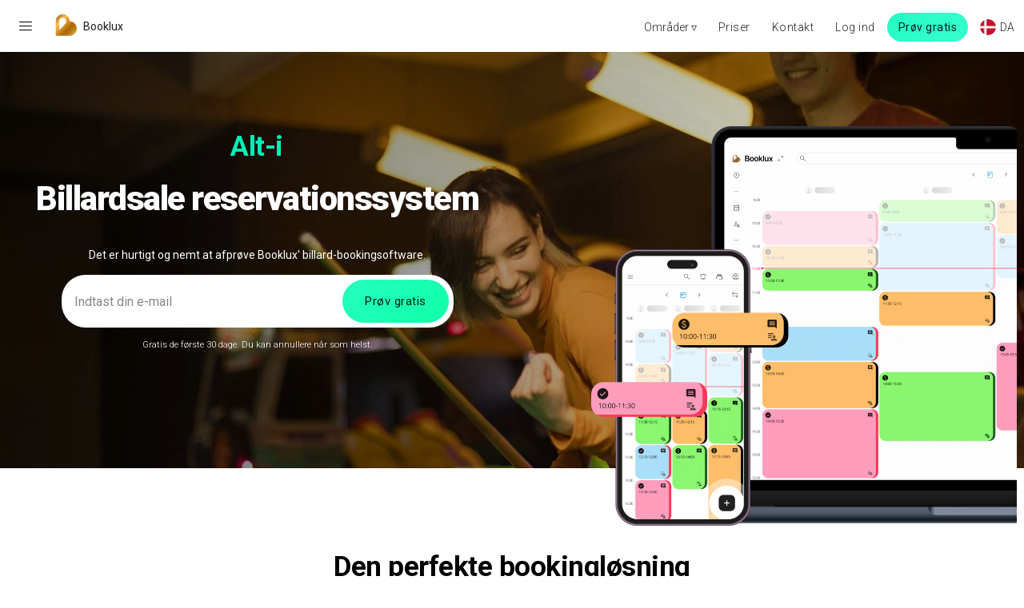

--- FILE ---
content_type: text/html; charset=UTF-8
request_url: https://www.booklux.com/da/pool-billard-booking-system
body_size: 24398
content:
<!DOCTYPE html>
<html class="loading" lang="da" data-textdirection="ltr">
<head>
    <meta http-equiv="Content-Type" content="text/html; charset=UTF-8">
    <meta http-equiv="X-UA-Compatible" content="IE=edge">
    <meta name="viewport" content="width=device-width, initial-scale=1.0, minimal-ui">
    <meta name="facebook-domain-verification" content="53eqktb2hm2nu8esmx6pa11kca98y4" />
    <title>Billardsale reservationssystem - Bedste software & Gratis app</title>
    <meta name="description" content="Den bedste bookingsoftware til billard. Bekvemt tidsstyringsmiljø og gratis klientapp til billardbooking." />
    <meta name="keywords" content="Billardsale reservationssystem, Reservationsapp, Reservationssystem, Reservationssoftware" />
    <meta name="author" content="Booklux - https://www.booklux.com" />
    <meta property="og:title" content="Billardsale reservationssystem" />
    <meta property="og:description" content="Den bedste bookingsoftware til billard. Bekvemt tidsstyringsmiljø og gratis klientapp til billardbooking." />
    <meta property="og:type" content="article" />
    <meta property="og:image" content="https://storage.googleapis.com/booklux_media/general/business/billiards-game.jpg" />
    <meta name="robots" content="index">
    <meta property="og:url" content="https://www.booklux.com/da/pool-billard-booking-system" />
    <link rel="canonical" href="https://www.booklux.com/da/pool-billard-booking-system" />
            <link rel="alternate" href="https://www.booklux.com/no/pool-billard-booking-system" hreflang="no" />
            <link rel="alternate" href="https://www.booklux.com/mt/pool-billard-booking-system" hreflang="mt" />
            <link rel="alternate" href="https://www.booklux.com/nl/pool-billard-booking-system" hreflang="nl" />
            <link rel="alternate" href="https://www.booklux.com/bg/pool-billard-booking-system" hreflang="bg" />
            <link rel="alternate" href="https://www.booklux.com/sl/pool-billard-booking-system" hreflang="sl" />
            <link rel="alternate" href="https://www.booklux.com/el/pool-billard-booking-system" hreflang="el" />
            <link rel="alternate" href="https://www.booklux.com/sv/pool-billard-booking-system" hreflang="sv" />
            <link rel="alternate" href="https://www.booklux.com/fi/pool-billard-booking-system" hreflang="fi" />
            <link rel="alternate" href="https://www.booklux.com/pt/pool-billard-booking-system" hreflang="pt" />
            <link rel="alternate" href="https://www.booklux.com/uk/pool-billard-booking-system" hreflang="uk" />
            <link rel="alternate" href="https://www.booklux.com/pl/pool-billard-booking-system" hreflang="pl" />
            <link rel="alternate" href="https://www.booklux.com/sk/pool-billard-booking-system" hreflang="sk" />
            <link rel="alternate" href="https://www.booklux.com/ru/pool-billard-booking-system" hreflang="ru" />
            <link rel="alternate" href="https://www.booklux.com/ro/pool-billard-booking-system" hreflang="ro" />
            <link rel="alternate" href="https://www.booklux.com/es/pool-billard-booking-system" hreflang="es" />
            <link rel="alternate" href="https://www.booklux.com/fr/pool-billard-booking-system" hreflang="fr" />
            <link rel="alternate" href="https://www.booklux.com/de/pool-billard-booking-system" hreflang="de" />
            <link rel="alternate" href="https://www.booklux.com/da/pool-billard-booking-system" hreflang="da" />
            <link rel="alternate" href="https://www.booklux.com/en/billiard-booking-system" hreflang="en" />
            <link rel="alternate" href="https://www.booklux.com/et/pool-billard-booking-system" hreflang="et" />
            <link rel="alternate" href="https://www.booklux.com/hr/pool-billard-booking-system" hreflang="hr" />
            <link rel="alternate" href="https://www.booklux.com/lt/pool-billard-booking-system" hreflang="lt" />
            <link rel="alternate" href="https://www.booklux.com/hu/pool-billard-booking-system" hreflang="hu" />
            <link rel="alternate" href="https://www.booklux.com/it/pool-billard-booking-system" hreflang="it" />
            <link rel="alternate" href="https://www.booklux.com/lv/pool-billard-booking-system" hreflang="lv" />
            <link rel="alternate" href="https://www.booklux.com/cs/pool-billard-booking-system" hreflang="cs" />
        <link href='https://fonts.googleapis.com/css?family=Roboto:200,300,400,500,700,900&display=swap' rel='stylesheet' type='text/css'>
    <link rel="preload" href="https://fonts.googleapis.com/css2?family=Material+Symbols+Rounded:wght@200&display=swap" as="style" onload="this.rel='stylesheet'">
    <link rel="icon" href="https://www.booklux.com/favicon.ico" type="image/x-icon">
    <link rel="shortcut icon" href="https://www.booklux.com/favicon.ico" type="image/x-icon">
    <link rel="stylesheet" type="text/css" href="/lib/materialize-admin/app-assets/vendors/vendors.min.css">
    <link rel="stylesheet" type="text/css" href="/lib/materialize/materialize.min.css?v=1.1">
    <link rel="stylesheet" type="text/css" href="/lib/materialize-admin/app-assets/css/themes/vertical-modern-menu-template/style.min.css">
    <link rel="stylesheet" type="text/css" href="/lib/fullpage/fullpage.min.css?v=2">
    <style type="text/css">

    html{
        font-size: 14px;
    }
    html, body, h1, h2, h3, p, .body-sm, .body-md{
        font-family: 'Roboto', sans-serif;
        color: #000000;
    }
    .btn, .dark-text{
        color: rgba(0,0,0,0.88);
    }
    body {
        color: #000000;
        margin: 0;
        padding: 0;
        background: #ffffff;
    }
    .material-icons {
        font-style: normal;
        font-size: 24px;
        font-family: 'Material Symbols Rounded' !important; /* Make sure this matches the Google Fonts family name */
        font-variation-settings: 'FILL' 0, 'wght' 200, 'GRAD' 200, 'opsz' 48;
    }
    .btn{
        text-transform: initial;
    }
    .border-round {
        border-radius: 150px !important;
    }
    h4{
        font-size: 2rem;
    }
    .full-width{
        width: 100%;
    }
    .overline{
        text-transform: uppercase;
        letter-spacing: .25rem;
    }
    .modal{
        border-radius:20px;
    }
    .footer-link{
        margin-top: 0;
        margin-bottom: 0.5rem;
    }
    .input-field > label {
        color: #333333;
    }
    .blue-text{
        color: #007aff;
    }
    .grey-text{
        color: rgba(0,0,0,0.66);
    }
    .hidden{
        display: none !important;
    }
    .section {
        padding: 0;
    }
    .sectionRow{
        display: flex;
        flex-direction: row;
        flex-wrap: wrap;
        width: 100%;
        max-width: 1280px;
        padding-top: 60px;
        height: 100%;
    }
    .sectionRow.reverse{
        flex-direction: row-reverse;
    }
    .sectionCol{
        display: flex;
        /* change flex-direction from column to row will work */
        flex-direction: column;
        justify-content : center;
        flex-basis: 100%;
        width: 100%;
        border-radius: 30px;
        /*position: absolute;
        top: 50%;
        -ms-transform: translateY(-50%);
        transform: translateY(-50%);*/
    }
    .yellow-bg{
        background-color: #ffecd3;
    }
    img{
        width: auto;
        object-fit: contain;
        max-width: 100%;
        max-height: calc(100vh - 100px);
    }
    .round-20, .br-20{
        border-radius: 20px;
    }
    .sub-title{
        font-size: 1.2rem;
        font-weight: 500;
    }
    .full-height{
        min-height: calc(100vh - 100px);
    }
    .content-top{
        justify-content: inherit !important;
    }
    .img-auto{max-height: 100%;}
    .sticky{
        z-index: 10;
        padding-top: 15px;
        top: 70px;
        position: sticky;
    }
    .image-bg, .image-cover{
        background-position: center;
        background-repeat: no-repeat;
        background-size: cover;
    }
    .img-contain{
        background-position: center;
        background-repeat: no-repeat;
        background-size: contain;
    }
    .brand-logo-img{
        padding-right: 1rem;
        float: left;
        /* display: block; */
        line-height: 60px;
        padding-top: 5px;
    }
    #header{
        position: sticky;
        top: 0;
        width: 100%;
        z-index: 999;
        -webkit-backdrop-filter: saturate(180%) blur(20px);
        backdrop-filter: saturate(180%) blur(20px);
    }
    #header .right-nav{
        max-width: calc(100vw - 140px);
        max-height: 70px;
        overflow: auto;
    }
    .sidenav-trigger{
        cursor: pointer;
        color: #000000;
    }
    .light-bg, #header, .sidenav{
        background-color: rgba(255,255,255,0.9);
        -webkit-backdrop-filter: saturate(180%) blur(20px);
        backdrop-filter: saturate(180%) blur(20px);
    }
    .mainColor{
        color: rgba(0, 0, 0, 0.88) !important;
        background: #25E47B;
    }
    /* Turn on custom 8px wide scrollbar */
    ::-webkit-scrollbar {
        width: 10px; /* 1px wider than Lion. */
        /* This is more usable for users trying to click it. */
        background-color: rgba(0,0,0,0);
        -webkit-border-radius: 100px;
    }
    /* hover effect for both scrollbar area, and scrollbar 'thumb' */
    ::-webkit-scrollbar:hover {
        background-color: rgba(0, 0, 0, 0.09);
    }
    /* The scrollbar 'thumb' ...that marque oval shape in a scrollbar */
    ::-webkit-scrollbar-thumb:vertical {
        /* This is the EXACT color of Mac OS scrollbars.
           Yes, I pulled out digital color meter */
        background: #cccccc;
        -webkit-border-radius: 100px;
    }
    ::-webkit-scrollbar-thumb:vertical:active {
        background: rgba(0,0,0,0.61); /* Some darker color when you click it */
        -webkit-border-radius: 100px;
    }
    .grecaptcha-badge{
        display: none !important;
    }
    .footer{
        margin: 0 auto;
        left: 0;
        right: 0;
        bottom: 0;
        width: 100%;
        background: rgba(255,255,255,0);
        padding: 20px;
        text-align: left;
        z-index: 99;
    }
    .side-nav-menu{
        display: none;
        padding: 0 20px;
    }
    .animater{
        opacity: 0;
    }
    .logos img{
        max-width: 100%;
        max-height: 100%;
        filter: gray; /* IE6-9 */
        -webkit-filter: grayscale(1); /* Google Chrome, Safari 6+ & Opera 15+ */
        filter: grayscale(1); /* Microsoft Edge and Firefox 35+ */
    }
    .logos img:hover{
        -webkit-filter: grayscale(0);
        filter: none;
    }
    .p-30{
        padding: 30px;
    }
    .body-xs{
        font-size: 0.8rem;
        font-weight: 300;
    }
    .body-sm, label, .nav-wrapper .nav-btn{
        font-size: 1rem;
        font-weight: 300;
    }
    .nav-btn{
        padding:0 12px;
    }
    .nav-btn:hover{
        background: transparent;
        color: #000000;
    }
    h1, .heading1{
        font-size: 3rem;
        font-weight: 900;
        letter-spacing: -1.5px;
    }
    h2, .heading2{
        font-size: 2.5rem;
        font-weight: 700;
        letter-spacing: -0.5px;
    }
    h3, .heading3{
        font-size: 2rem;
        font-weight: 700;
        letter-spacing: 0;
    }
    h4, .heading4{
        font-size: 1.5rem;
        font-weight: 700;
        letter-spacing: 0;
    }
    .p-1{padding: 1% !important;}
    .p-2{padding: 2% !important;}
    .p-3{padding: 3% !important;}
    .p-4{padding: 4% !important;}
    .p-5{padding: 5% !important;}

    /*Mobile s*/
    @media  only screen and (max-width: 600px){
        .sticky{
            top: 55px;
        }
        .footer {
            position: relative;
        }
        .animater, .animate{
            opacity: 1 !important;
        }
        h1, h2, h3, .heading1, .heading2, .heading3{
            margin-bottom: 0;
        }
        h1, .heading1{
            font-size: 2.5rem;
            font-weight: 700;
            letter-spacing: -1px;
        }
        h2, .heading2{
            font-size: 1.5rem;
            margin-bottom: 1rem;
        }
        h3, .heading3{
            font-size: 1.25rem;
        }
        .sectionCol{
            justify-content : normal;
            flex: auto;
            padding:0;
        }
        .side-nav-menu{
            display: inline-block;
        }
        .hide-on-mobile{
            display: none !important;
        }

        .img-10{max-height: 10vh;}
        .img-15{max-height: 15vh;}
        .img-20{max-height: 20vh;}
        .img-25{max-height: 25vh;}
        .img-30{max-height: 30vh;}
        .img-35{max-height: 35vh;}
        .img-40{max-height: 40vh;}
        .img-45{max-height: 45vh;}
        .img-50{max-height: 50vh;}
        .img-55{max-height: 55vh;}
        .img-60{max-height: 60vh;}
        .img-65{max-height: 65vh;}
        .img-70{max-height: 70vh;}
        .img-75{max-height: 75vh;}
        .img-80{max-height: 80vh;}
        .img-85{max-height: 85vh;}
        .img-90{max-height: 90vh;}
        .img-95{max-height: 95vh;}
        .img-100{max-height: 100vh;}
    }

    /*Tablet m*/
    @media  only screen and (min-width: 601px){
        .footer {
            position: absolute;
        }

        .m2{flex-basis: 16.66%;}
        .m3{flex-basis: 25%;}
        .m4{flex-basis: 33.33%;}
        .m5{flex-basis: 41.66%;}
        .m6{flex-basis: 50%;}
        .m7{flex-basis: 58.33%;}
        .m8{flex-basis: 66.66%;}
        .m8{flex-basis: 66.66%;}
        .m9{flex-basis: 75%;}
        .m10{flex-basis: 83.33%;}
        .m12{flex-basis: 100%;}

        .hide-on-desktop{
            display: none !important;
        }
        .sectionRow{
            min-height: 100%;
            /* This set a precise value for the height */
            height: 100%;
        }
    }

    /*Desktop l*/
    @media  only screen and (min-width: 993px){
        .l2{flex-basis: 16.66%;}
        .l3{flex-basis: 25%;}
        .l4{flex-basis: 33.33%;}
        .l5{flex-basis: 41.66%;}
        .l6{flex-basis: 50%;}
        .l7{flex-basis: 58.33%;}
        .l8{flex-basis: 66.66%;}
        .l8{flex-basis: 66.66%;}
        .l9{flex-basis: 75%;}
        .l10{flex-basis: 83.33%;}
        .l12{flex-basis: 100%;}
    }

    /*Huge Desktop xl*/
    @media  only screen and (min-width: 1201px){

    }

    .red-text-1{color: #9D0026}
    .red-bg-1{background-color: #F73359}
    .red-text-2{color: #FF4B3C}
    .red-bg-2{background-color: #FF4B3C}
    .orange-text-1{color: #FF9301}
    .orange-bg-1{background-color: #FF9301}
    .peach-text-1{color: #FF5237}
    .peach-bg-1{background-color: #FF5237}
    .violet-text-1{color: #E635CF}
    .violet-bg-1{background-color: #E635CF}
    .purple-text-1{color: #6056E0}
    .purple-bg-1{background-color: #6056E0}
    .dark-grey-text-1{color: #1E1E18}
    .dark-grey-bg-1{background-color: #1E1E18}
    .warm-grey-text-1{color: #D9D6CD}
    .warm-grey-bg-1{background-color: #D9D6CD}
    .green-text-1{color: #4BD965}
    .green-bg-1{background-color: #4BD965}


    .gradient-text{
        -webkit-text-fill-color: transparent !important;
        -webkit-background-clip: text !important;
        -webkit-backface-visibility: hidden;
        backface-visibility: hidden;
        will-change: transform;
        display: inline-block;
    }

    .gradient-1{
        background: linear-gradient(315deg,#f45f7f,#887af7,#0ecdfd);
    }
    .gradient-2{
        background: linear-gradient(45deg,#0ecffe 50%,#07a6f1);
    }
    .gradient-3{
        background: -webkit-linear-gradient(45deg, #0e66ff, #b952ec, #ff3cc8, #ff439c, #ff6b70, #ff9b47, #ffc828, #fff134);
        background: linear-gradient(45deg, #0e66ff, #b952ec, #ff3cc8, #ff439c, #ff6b70, #ff9b47, #ffc828, #fff134);
    }
    .gradient-4{
        background: radial-gradient(ellipse at 5% 5%, #fec833 0%, rgba(254,200,51,0) 75%), radial-gradient(ellipse at 95% 5%, #fdc1a7 0%, rgba(253,193,167,0) 75%), radial-gradient(ellipse at 95% 95%, #e4699a 15%, rgba(228,105,154,0) 75%), radial-gradient(ellipse at 5% 95%, #eb5551 30%, rgba(235,85,81,0) 75%);
    }
    .gradient-5{
        background: linear-gradient(90deg, #61a87b, #69bf74 25%, #b8ce66 84%);
    }
    .gradient-6{
        background: radial-gradient(ellipse at 5% 5%, #7bcf6a 0%, rgba(123,207,106,0) 75%),radial-gradient(ellipse at 95% 5%, #aec154 0%, rgba(174,193,84,0) 75%),radial-gradient(ellipse at 95% 95%, #68a9bb 0%, rgba(104,169,187,0) 75%),radial-gradient(ellipse at 5% 95%, #5fc28a 0%, rgba(95,194,138,0) 75%);
    }
    .gradient-7{
        background: linear-gradient(90deg, #90ca5a, #d7d65a 50%, #dac355 70%);
    }
    .gradient-8{
        background: radial-gradient(ellipse at 5% 5%, #f0acad 0%, rgba(240,172,173,0) 75%),radial-gradient(ellipse at 95% 5%, #f8ae4b 0%, rgba(248,174,75,0) 75%),radial-gradient(ellipse at 95% 95%, #dbb048 -15%, rgba(219,176,72,0) 75%),radial-gradient(ellipse at 5% 95%, #c284e9 50%, rgba(194,132,233,0) 75%);
    }
    .gradient-9{
        background: radial-gradient(at top right,#0ae8b5,#00bb53);
    }
    .gradient-10{
        background: radial-gradient(at top right,#796bf2,#572f91);
    }
    .gradient-11{
        background: radial-gradient(at top right,#ea6037,#d62c3f);
    }
    .gradient-12{
        background: linear-gradient(to bottom right, #78CEF2 0%, #55C1F2 40%, #459DEF 60%, #3B82F3 100%);
    }
    .gradient-13{
        background: linear-gradient(75deg, #8983ba, #9e98cc 20%, #c29abe 38%, #e197b0 56%, #ff9a7d 74%, #ffb467 84%, #ffda8e);
    }
    .gradient-14{
        background: -webkit-gradient(linear, left top, right top, from(#f06844), color-stop(25%, #ee4c54), color-stop(50%, #d45e95), color-stop(75%, #9c6ca6), to(#6583c1));
        background: -webkit-linear-gradient(left, #f06844 0%, #ee4c54 25%, #d45e95 50%, #9c6ca6 75%, #6583c1 00%);
        background: linear-gradient(to right, #f06844 0%, #ee4c54 25%, #d45e95 50%, #9c6ca6 75%, #6583c1 100%);
    }
    .gradient-15{
        background: linear-gradient(90deg, #90ca5a, #d7d65a 50%, #dac355 70%);
    }
    .white-radial-gradient {
        background: radial-gradient(circle, rgba(255,255,255,0.8) 0%, rgba(255,255,255,0.6) 40%, rgba(255,255,255,0) 80%);
    }
    .text-shadow {
        text-shadow: 4px 4px 0px #000;
    }
    .box-shadow {
        box-shadow: 0px 10px 20px rgba(0, 0, 0, 0.3) !important;
        -webkit-box-shadow: 0px 10px 20px rgba(0, 0, 0, 0.3) !important;
    }
    .light-shadow{
        box-shadow: 0px 10px 20px rgba(0, 0, 0, 0.1) !important;
        -webkit-box-shadow: 0px 10px 20px rgba(0, 0, 0, 0.1) !important;
    }

    .star-rating {
        direction: rtl;
        display: inline-block;
        padding: 0px
    }

    .star-rating label:before,
    .star-rating label:after {
        display: none;
    }

    .star-rating label {
        color: #bbb;
        font-size: 18px;
        padding: 0;
        cursor: pointer;
        -webkit-transition: all .3s ease-in-out;
        transition: all .3s ease-in-out
    }

    .star-rating label:hover,
    .star-rating label:hover~label,
    .star-rating input[type=radio]:checked~label {
        color: #f2b600
    }


    .mainColor {
        animation: workspace-labs-gradient 3s infinite linear;
        background: linear-gradient(135deg, #00efb8, #33ffcc, #00ff99, #00efb8);
        background-size: 800% 800%;
        color: #000000;
        box-shadow: none;
    }

    @keyframes  workspace-labs-gradient{
        0% {
            background-position: 100% 50%;
        }
        100% {
            background-position: 0% 50%;
        }
    }

</style>

    <style type="text/css">
        #translation-dropdown{
            width: 200px !important;
        }
        #main {
            padding-left: 0!important;
        }
        #_home .fp-tableCell{
            background: linear-gradient(to right, rgba(0, 0, 0, 0.6), rgba(0, 0, 0, 0.1));
        }
        #_home .gradient-text {
            display: block;
            text-shadow: none !important;
        }
        .registerModalBtn{
            max-width: 40vw;
        }
        .flag-icon{
            line-height: 20px;
            height: 20px;
            width: 20px;
            border-radius: 20px;
            background-size: cover;
            margin-right: 5px;
        }
        .light-grey{
            background-color: #F5F5F5;
        }
        .modal{
            max-height: 80%;
            max-width: 100%;
        }
        .store-link{
            height: 50px;
            width: 150px;
            display: inline-block;
            cursor: pointer;
        }
        #client_list{
            height: 150px;
        }
        #client_list .carousel-item{
            margin-top: 35px;
        }
        #type_list{
            height: 350px;
        }
        #type_list .carousel-item{
            width: 250px;
        }
        .collapsible-header{
            font-size: 1.2rem;
        }
        .section-header p{
            max-width: 100%;
            width: 600px;
            color: #333333;
            margin:30px auto;
        }
        .section-image{
            min-height: 330px;
            position: sticky;
            top: 20px;
            z-index: 200;
            margin-bottom: 20px;
        }
        .sectionRow{
            margin-top: 50px;
            padding: 30px 0;
            border-radius: 20px;
        }
        .collapsible-header:before {
            font-family: "Material Icons";
            content: "add_circle_outline";
            padding-right: 10px;
        }
        .row .email-form{
            margin: 0 auto;
        }
        .row .email-form label{
            padding: 5px 15px;
        }
        .row .email-form .emailer::placeholder{
            color: #888; /* Placeholder text color */
        }
        .row .email-form .emailer{
            background: #ffffff;
            border: none;
            border-radius: 30px;
            padding: 12px 16px 12px 16px;
            max-width: calc(100% - 32px);
        }
        .row .email-form a{
            position: absolute;
            right: 6px;
            top: 6px;
        }
        .card-box i{
            font-size: 40px;
            margin-top: 10px;
            padding: 15px;
            border-radius: 20px;
            box-shadow: 7px 7px 15px #dddddd, -7px -7px 15px #ffffff;
            -webkit-box-shadow: 7px 7px 15px #dddddd, -7px -7px 15px #ffffff;
        }
        .card-item:hover{
            background: #e5e5e5;
        }
        .card-item{
            background: #f5f5f5;
            padding: 15px;
            border-radius: 20px;
            cursor: pointer;
            margin-bottom: 20px;
            text-align: center;
        }
        .show_more{
            background-color: #F0F7FE;
        }
        .show_more i{
            background-color: #D0E7FD;
            color: #0C8CE9;
        }
        .card-row i{
            float: left;
            padding-right: 10px;
            background-color: transparent !important;
        }
        .card-row{
            text-align: left;
            margin-bottom: 10px;
        }
        .card-box .card-heading{
            display: block;
            width: 100%;
            padding: 10px;
        }
        .card-heading{
            text-overflow: ellipsis;
            overflow: hidden;
            white-space: nowrap;
            font-size: 1.2rem;
        }
        .input-field{
            margin-bottom: 0px;
        }
        .input-field.col label {
            color: #999999;
            left: 1rem;
        }
        @media  only screen and (max-width: 600px){
            .hero-image{
                position: relative !important;
                width: auto !important;
                max-width: 100% !important;
            }
        }

        #typing-text {
            font-size: 2.5rem;
            text-align: center;
            height: 4rem;
            overflow: hidden;
            white-space: nowrap;
            color: #00efb8;
            border-right: 3px solid #00efb8; /* Cursor effect */
            display: inline-block;
            animation: blink 0.7s step-end infinite;
        }

        @keyframes  blink {
            50% {
                border-color: transparent;
            }
        }

    </style>
    <script type="application/ld+json">
        {
            "@context": "https://schema.org",
            "@type": "SoftwareApplication",
            "name": "Booklux Booking Software",
            "image": "https://www.booklux.com/images/logo.png",
            "description": "Et alt-i-en booking system designet til at forenkle din virksomhed ved at tilbyde tilpassede booking muligheder, automatiske påmindelser og omfattende analyseværktøjer.",
            "applicationCategory": "BusinessApplication",
            "inLanguage": "da",
            "aggregateRating": {
                "@type": "AggregateRating",
                "ratingValue": "4.8",
                "ratingCount": "1708"
            },
            "operatingSystem": "Any",
            "offers": {
                "@type": "Offer",
                "description": "Opdag den bedste gratis online booking software med en brugervenlig klientapp.",
                "price": "0.00",
                "priceCurrency": "EUR"
            }
        }
    </script>
    <script>
        window.dataLayer = window.dataLayer || [];
    </script>


    <!-- Google Tag Manager -->
    <script>(function(w,d,s,l,i){w[l]=w[l]||[];w[l].push({'gtm.start':
                new Date().getTime(),event:'gtm.js'});var f=d.getElementsByTagName(s)[0],
            j=d.createElement(s),dl=l!='dataLayer'?'&l='+l:'';j.async=true;j.src=
            'https://www.googletagmanager.com/gtm.js?id='+i+dl;f.parentNode.insertBefore(j,f);
        })(window,document,'script','dataLayer','GTM-5GCRH9V');</script>


    <!-- Google tag (gtag.js)
    <script async src="https://www.googletagmanager.com/gtag/js?id=G-P70DC45LV8"></script>
    <script>
        window.dataLayer = window.dataLayer || [];
        function gtag(){dataLayer.push(arguments);}
        gtag('js', new Date());

        gtag('config', 'G-P70DC45LV8');
    </script>-->

    <!-- Facebook Pixel Code -->
    <script>
        setTimeout(function (){
            !function(f,b,e,v,n,t,s)
            {if(f.fbq)return;n=f.fbq=function(){n.callMethod?
                n.callMethod.apply(n,arguments):n.queue.push(arguments)};
                if(!f._fbq)f._fbq=n;n.push=n;n.loaded=!0;n.version='2.0';
                n.queue=[];t=b.createElement(e);t.async=!0;
                t.src=v;s=b.getElementsByTagName(e)[0];
                s.parentNode.insertBefore(t,s)}(window, document,'script',
                'https://connect.facebook.net/en_US/fbevents.js');
            fbq('init', '301109025168169');
            fbq('track', 'PageView');
        }, 0);
    </script>
    <!--End Facebook Pixel Code -->

</head>

<body class="horizontal-layout page-header-light horizontal-menu preload-transitions 2-columns" data-open="click" data-menu="horizontal-menu" data-col="2-columns">

<noscript><iframe src="https://www.googletagmanager.com/ns.html?id=GTM-5GCRH9V" height="0" width="0" style="display:none;visibility:hidden"></iframe></noscript>
<noscript><img height="1" width="1" style="display:none" src="https://www.facebook.com/tr?id=301109025168169&ev=PageView&noscript=1"/></noscript>

<div class="preloader" style="z-index: 10000; display: block;position: fixed;width: 100%;height: 100%;background: rgba(255,255,255,0.7)">
    <div class="preloader-wrapper big active" style="margin: 0 auto;left: 0;right: 0;position: absolute;top: 45vh;">
        <div class="spinner-layer spinner-blue">
            <div class="circle-clipper left">
                <div class="circle"></div>
            </div><div class="gap-patch">
                <div class="circle"></div>
            </div><div class="circle-clipper right">
                <div class="circle"></div>
            </div>
        </div>
    </div>
</div>

<ul class="sidenav" id="mobile-demo" style="width: auto; min-width: 250px;">
        <li><a href="#pricelist_options" onclick="fbEvent('Lead');">Priser</a></li>
    <li><a href="#" onclick="contactModal();">Kontakt os</a></li>
    <li><a href="https://app.booklux.com/login" rel="noindex nofollow">Log ind</a></li>
</ul>

<!-- START HEADER -->
<header class="page-topbar" id="header">
        <nav style="box-shadow:none; background: none;">
            <div class="nav-wrapper">
                <ul class="left">
                    <li>
                        <span data-target="mobile-demo" class="sidenav-trigger right side-nav-menu" style="display: block;margin: 0"><i class="material-icons">menu</i></span>
                    </li>
                    <li class="hide-on-med-and-down">
                        <a href="#home" class="body pl-0 pr-2">
                            <img alt="Booklux logo" src="https://storage.googleapis.com/apps-common/types/default.svg" style="max-height: 100%;width: 2.8rem;margin-top: 0.8rem;float: left;" />
                        </a>
                    </li>
                    <li>
                        <a href="#home" class="body pl-0 pr-0">
                            <span class="pl-2 dark-text">Booklux</span>
                        </a>
                    </li>
                </ul>
                <div class="right right-nav right-align">
                    <span class="dark-text mt-0 nav-btn waves-effect waves-light translation-button field-dropdown hide-on-mobile" data-target="fields-dropdown">Områder ▿</span>
                    <a href="#pricelist_options" class="nav-btn btn-flat btn-small btn box-shadow-none hide-on-mobile" onclick="fbEvent('Lead');">Priser</a>
                    <a href="#" class="nav-btn btn-flat btn-small btn box-shadow-none hide-on-mobile" onclick="contactModal();">Kontakt</a>
                    <a href="https://app.booklux.com/login" rel="noindex nofollow" class="nav-btn btn-flat btn-small btn box-shadow-none hide-on-mobile">Log ind</a>
                    <span class="truncate border-round box-shadow-none btn mainColor" onclick="signupModal(4);" style="padding: 0 1rem;max-width: 65%;">Prøv gratis</span>
                    <span class="mt-0 nav-btn waves-effect waves-light translation-button dark-text uppercase" data-target="translation-dropdown"><span class="flag-icon flag-icon-dk"></span><span>da</span></span>
                </div>
                <ul class="dropdown-content" id="fields-dropdown">
                                            <li class="dropdown-item" tabindex="0">
                            <span rel="nofollow" class="grey-text text-darken-1" onclick="window.location.href='https://www.booklux.com/da/real-estate-services-booking-system'">Bookingsystem til ejendomsservice</span>
                        </li>
                                            <li class="dropdown-item" tabindex="0">
                            <span rel="nofollow" class="grey-text text-darken-1" onclick="window.location.href='https://www.booklux.com/da/construction-services-booking-system'">Byggefirma bookingsystem</span>
                        </li>
                                            <li class="dropdown-item" tabindex="0">
                            <span rel="nofollow" class="grey-text text-darken-1" onclick="window.location.href='https://www.booklux.com/da/professional-services-booking-system'">Erhvervsservice bookingsystem</span>
                        </li>
                                            <li class="dropdown-item" tabindex="0">
                            <span rel="nofollow" class="grey-text text-darken-1" onclick="window.location.href='https://www.booklux.com/da/activities-booking-system'">Bookingsystem til fritidscentre</span>
                        </li>
                                            <li class="dropdown-item" tabindex="0">
                            <span rel="nofollow" class="grey-text text-darken-1" onclick="window.location.href='https://www.booklux.com/da/car-service-booking-system'">Bookingsystem til autoværksteder</span>
                        </li>
                                            <li class="dropdown-item" tabindex="0">
                            <span rel="nofollow" class="grey-text text-darken-1" onclick="window.location.href='https://www.booklux.com/da/rental-booking-system'">Booking system til udlejere</span>
                        </li>
                                            <li class="dropdown-item" tabindex="0">
                            <span rel="nofollow" class="grey-text text-darken-1" onclick="window.location.href='https://www.booklux.com/da/sports-club-booking-system'">Bookingsystem til sportsklubber</span>
                        </li>
                                            <li class="dropdown-item" tabindex="0">
                            <span rel="nofollow" class="grey-text text-darken-1" onclick="window.location.href='https://www.booklux.com/da/beauty-salon-booking-system'">Skønhedssalons bookingsystem</span>
                        </li>
                                            <li class="dropdown-item" tabindex="0">
                            <span rel="nofollow" class="grey-text text-darken-1" onclick="window.location.href='https://www.booklux.com/da/wellness-retreats-booking-system'">Bookingsystem til wellnesscentre</span>
                        </li>
                                            <li class="dropdown-item" tabindex="0">
                            <span rel="nofollow" class="grey-text text-darken-1" onclick="window.location.href='https://www.booklux.com/da/pet-services-booking-system'">Bookingsystem til kæledyrstjenester</span>
                        </li>
                                            <li class="dropdown-item" tabindex="0">
                            <span rel="nofollow" class="grey-text text-darken-1" onclick="window.location.href='https://www.booklux.com/da/physiologists-booking-system'">Bookingsystem til fysioterapeuter</span>
                        </li>
                                    </ul>
                <ul class="dropdown-content" id="translation-dropdown">
                                            <li class="dropdown-item" tabindex="0">
                            <a class="grey-text text-darken-1" href="/no/pool-billard-booking-system">
                                <i class="flag-icon flag-icon-no"></i>Norsk</a>
                        </li>
                                            <li class="dropdown-item" tabindex="0">
                            <a class="grey-text text-darken-1" href="/mt/pool-billard-booking-system">
                                <i class="flag-icon flag-icon-mt"></i>Malti</a>
                        </li>
                                            <li class="dropdown-item" tabindex="0">
                            <a class="grey-text text-darken-1" href="/nl/pool-billard-booking-system">
                                <i class="flag-icon flag-icon-nl"></i>Nederlands</a>
                        </li>
                                            <li class="dropdown-item" tabindex="0">
                            <a class="grey-text text-darken-1" href="/bg/pool-billard-booking-system">
                                <i class="flag-icon flag-icon-bg"></i>Български</a>
                        </li>
                                            <li class="dropdown-item" tabindex="0">
                            <a class="grey-text text-darken-1" href="/sl/pool-billard-booking-system">
                                <i class="flag-icon flag-icon-si"></i>Slovenščina</a>
                        </li>
                                            <li class="dropdown-item" tabindex="0">
                            <a class="grey-text text-darken-1" href="/el/pool-billard-booking-system">
                                <i class="flag-icon flag-icon-gr"></i>Ελληνικά</a>
                        </li>
                                            <li class="dropdown-item" tabindex="0">
                            <a class="grey-text text-darken-1" href="/sv/pool-billard-booking-system">
                                <i class="flag-icon flag-icon-se"></i>Svenska</a>
                        </li>
                                            <li class="dropdown-item" tabindex="0">
                            <a class="grey-text text-darken-1" href="/fi/pool-billard-booking-system">
                                <i class="flag-icon flag-icon-fi"></i>Suomi</a>
                        </li>
                                            <li class="dropdown-item" tabindex="0">
                            <a class="grey-text text-darken-1" href="/pt/pool-billard-booking-system">
                                <i class="flag-icon flag-icon-pt"></i>Português</a>
                        </li>
                                            <li class="dropdown-item" tabindex="0">
                            <a class="grey-text text-darken-1" href="/uk/pool-billard-booking-system">
                                <i class="flag-icon flag-icon-ua"></i>Українська</a>
                        </li>
                                            <li class="dropdown-item" tabindex="0">
                            <a class="grey-text text-darken-1" href="/pl/pool-billard-booking-system">
                                <i class="flag-icon flag-icon-pl"></i>Polski</a>
                        </li>
                                            <li class="dropdown-item" tabindex="0">
                            <a class="grey-text text-darken-1" href="/sk/pool-billard-booking-system">
                                <i class="flag-icon flag-icon-sk"></i>Slovenčina</a>
                        </li>
                                            <li class="dropdown-item" tabindex="0">
                            <a class="grey-text text-darken-1" href="/ru/pool-billard-booking-system">
                                <i class="flag-icon flag-icon-ru"></i>Русский</a>
                        </li>
                                            <li class="dropdown-item" tabindex="0">
                            <a class="grey-text text-darken-1" href="/ro/pool-billard-booking-system">
                                <i class="flag-icon flag-icon-ro"></i>Română</a>
                        </li>
                                            <li class="dropdown-item" tabindex="0">
                            <a class="grey-text text-darken-1" href="/es/pool-billard-booking-system">
                                <i class="flag-icon flag-icon-es"></i>Español</a>
                        </li>
                                            <li class="dropdown-item" tabindex="0">
                            <a class="grey-text text-darken-1" href="/fr/pool-billard-booking-system">
                                <i class="flag-icon flag-icon-fr"></i>Français</a>
                        </li>
                                            <li class="dropdown-item" tabindex="0">
                            <a class="grey-text text-darken-1" href="/de/pool-billard-booking-system">
                                <i class="flag-icon flag-icon-de"></i>Deutsch</a>
                        </li>
                                            <li class="dropdown-item" tabindex="0">
                            <a class="grey-text text-darken-1" href="/da/pool-billard-booking-system">
                                <i class="flag-icon flag-icon-dk"></i>Dansk</a>
                        </li>
                                            <li class="dropdown-item" tabindex="0">
                            <a class="grey-text text-darken-1" href="/en/billiard-booking-system">
                                <i class="flag-icon flag-icon-gb"></i>English</a>
                        </li>
                                            <li class="dropdown-item" tabindex="0">
                            <a class="grey-text text-darken-1" href="/et/pool-billard-booking-system">
                                <i class="flag-icon flag-icon-ee"></i>Eesti</a>
                        </li>
                                            <li class="dropdown-item" tabindex="0">
                            <a class="grey-text text-darken-1" href="/hr/pool-billard-booking-system">
                                <i class="flag-icon flag-icon-hr"></i>Hrvatski</a>
                        </li>
                                            <li class="dropdown-item" tabindex="0">
                            <a class="grey-text text-darken-1" href="/lt/pool-billard-booking-system">
                                <i class="flag-icon flag-icon-lt"></i>Lietuvių</a>
                        </li>
                                            <li class="dropdown-item" tabindex="0">
                            <a class="grey-text text-darken-1" href="/hu/pool-billard-booking-system">
                                <i class="flag-icon flag-icon-hu"></i>Magyar</a>
                        </li>
                                            <li class="dropdown-item" tabindex="0">
                            <a class="grey-text text-darken-1" href="/it/pool-billard-booking-system">
                                <i class="flag-icon flag-icon-it"></i>Italiano</a>
                        </li>
                                            <li class="dropdown-item" tabindex="0">
                            <a class="grey-text text-darken-1" href="/lv/pool-billard-booking-system">
                                <i class="flag-icon flag-icon-lv"></i>Latviešu</a>
                        </li>
                                            <li class="dropdown-item" tabindex="0">
                            <a class="grey-text text-darken-1" href="/cs/pool-billard-booking-system">
                                <i class="flag-icon flag-icon-cz"></i>Čeština</a>
                        </li>
                                    </ul>
            </div>
        </nav>
</header>



<!-- START MAIN -->
<div id="main">

    <!-- START WRAPPER -->
    <div class="row">
        <!-- START LEFT SIDEBAR NAV-->
        <!-- END LEFT SIDEBAR NAV-->
        <!-- START BREADCRUMB -->
        <div class="content-wrapper-before123">
            <div id="fullpage">
                                    <div data-img="https://storage.googleapis.com/apps-common/images/types/1920x1280/billiards-game.jpg" class="image-el image-bg section fp-auto-height" id="_home">
    <div class="row sectionRow" style="background: transparent;">
        <div class="sectionCol col s12 m12 center-align" style="float: right;">


<div class="row mb-3 mt-1">
    <div class="col s12 m6 l6 center-align">
        <div id="typing-text" class="heading2 mb-1 mt-0"></div>
        <h1 class="mt-0 animated fadeUp delay-2 heading1 mb-2 white-text" style="word-wrap: break-word;">Billardsale reservationssystem</h1>
        <div class="animated fadeUp delay-3 row mt-3 mb-0">
            <div class="col s12 m12 l1"></div>
            <div class="col s12 m12 l10">
                <p class="pt-1 pb-0 white-text">Det er hurtigt og nemt at afprøve Booklux&#039; billard-bookingsoftware.</p>
                <div class="row">
                    <div class="col s12 center-align">
                        <div class="input-field email-form">
                            <a class="btn fadeUp delay-1 btn-large waves-effect waves-light registerModalBtn mainColor border-round box-shadow-none">Prøv gratis</a>
                            <input id="emailer3" type="email" class="emailer validate white" placeholder="Indtast din e-mail">
                        </div>
                    </div>
                </div>
            </div>
            <div class="col s12 m12 l1"></div>
        </div>
        <p class="mb-6 mt-1 animated fadeUp delay-2 overline2 body-xs white-text">Gratis de første 30 dage. Du kan annullere når som helst.</p>
        <div class="mt-3 pt-2 mb-3 pb-2"></div>
    </div>
    <div class="col s12 m6 l6 pr-0">
        <img style="position: absolute;right: 0;top: auto;width: 550px;height:500px;max-height: 100vw; max-width: 50vw;" class="hero-image animate fadeRight delay-1 round-20" src="https://storage.googleapis.com/apps-common/images/general/custom/booklux-devices.png" loading="lazy" alt="Billardsale reservationssystem" />
    </div>
</div>

</div>
    </div>
</div>



                                    <div data-img="" class="image-el image-bg section fp-auto-height" id="_special_features">
    <div class="row sectionRow" style="background: transparent;">
        <div class="sectionCol col s12 m12 center-align" style="float: right;">
<div class="row section-header">
    <div class="col s12">
        <h2>Den perfekte bookingløsning</h2>
        <p>Booklux tilbyder dig en smart og omfattende digital løsning til din billardforretning.</p>
    </div>
</div>

    <div class="row">
        <div class="col s12 m6">
            <div class="img-contain section-image animater fadeLeft delay-1 round-20 image-el" data-img="https://storage.googleapis.com/apps-common/svg/highlights.svg"></div>
        </div>
        <div class="col s12 m6">
            <div class="row">
                                    <div class="col s12 m6">
    <div class="truncate card-item card-box" onclick="getFeatures('group_booking');">
        <i class="material-icons dp48">group</i>
        <span class="card-heading">Gruppebookinger</span>
    </div>
</div>
                                    <div class="col s12 m6">
    <div class="truncate card-item card-box" onclick="getFeatures('translations');">
        <i class="material-icons dp48">globe</i>
        <span class="card-heading">Oversættelser</span>
    </div>
</div>
                                    <div class="col s12 m6">
    <div class="truncate card-item card-box" onclick="getFeatures('online_payments');">
        <i class="material-icons dp48">credit_card</i>
        <span class="card-heading">Online betalinger</span>
    </div>
</div>
                                <div class="col s12 m6 center-align">
    <div class="show_more card-item card-box" onclick="loadModal('marketPlace');">
        <i class="material-icons dp48">add</i>
        <span class="card-heading">Vis alle</span>
    </div>
</div>
            </div>
        </div>
    </div>

</div>
    </div>
</div>



                                    <div data-img="" class="image-el image-bg section fp-auto-height" id="_trusted_clients">
    <div class="row sectionRow" style="background: transparent;">
        <div class="sectionCol col s12 m12 center-align" style="float: right;">
<div class="row section-header">
    <div class="col s12">
        <h2>Pålidelig booking software</h2>
        <p>Stol på Booklux billard booking software, det foretrukne valg blandt de bedste.</p>
    </div>
</div>

    <div class="row mb-1">
        <div class="col s12 m12">
            <h2 class="blue-text mt-1" style="font-size: 4rem;">1+ Millioner</h2>
            <p>Reservationer pr. år</p>
        </div>
    </div>

    <div class="row" style="width: 968px;margin:auto; max-width: 100%">
        <div class="col s12 m4">
            <div class="light-grey br-20 pt-2 pb-2 mb-2">
                <h2>40+</h2>
                <p>Lande over hele verden</p>
            </div>
        </div>
        <div class="col s12 m4">
            <div class="light-grey br-20 pt-2 pb-2 mb-2">
                <h2>25+</h2>
                <p>Understøttede sprog</p>
            </div>
        </div>
        <div class="col s12 m4">
            <div class="light-grey br-20 pt-2 pb-2 mb-2">
                <h2>11+</h2>
                <p>Års erfaring</p>
            </div>
        </div>
    </div>
    <div class="row mt-2">
        <div class="col s12">
            <div id="client_list" class="carousel">
                <div class="carousel-item">
                    <div class="image-el img-contain" style="height: 50px;filter: grayscale(100%);" data-img="https://assets-drive.s3.eu-central-1.amazonaws.com/thumb_400/logos/UwrKuce4vnoqzsRSacITj3Di10lifcfo7DesHNpJ.jpeg" alt="BILLARD CLUB"></div>
                    <p style="font-size: 12px;display: none">BILLARD CLUB</p>
                </div>
                <div class="carousel-item">
                    <div class="image-el img-contain" style="height: 50px;filter: grayscale(100%);" data-img="https://assets-drive.s3.eu-central-1.amazonaws.com/thumb_400/logos/aCpIUMhADTXTlX3gqUgc4dxdb20EQx8CB2D7fNFK.jpeg" alt="Kiviõli Seikluskeskus"></div>
                    <p style="font-size: 12px;display: none">Kiviõli Seikluskeskus</p>
                </div>
                <div class="carousel-item">
                    <div class="image-el img-contain" style="height: 50px;filter: grayscale(100%);" data-img="https://assets-drive.s3.eu-central-1.amazonaws.com/thumb_400/logos/5coZgPTRD1PyeaiDyyIUg8x9cQNKjuAsjLNzuPxO.jpeg" alt="Book A Gamer Girl"></div>
                    <p style="font-size: 12px;display: none">Book A Gamer Girl</p>
                </div>
                <div class="carousel-item">
                    <div class="image-el img-contain" style="height: 50px;filter: grayscale(100%);" data-img="https://assets-drive.s3.eu-central-1.amazonaws.com/thumb_400/logos/t0Ybvun6e9YR1izmhMYvLj58lShGE3HDlyr0Wjvc.jpeg" alt="Safari parkas"></div>
                    <p style="font-size: 12px;display: none">Safari parkas</p>
                </div>
                <div class="carousel-item">
                    <div class="image-el img-contain" style="height: 50px;filter: grayscale(100%);" data-img="https://assets-drive.s3.eu-central-1.amazonaws.com/thumb_400/logos/QS0LG1esA8SDH09xNVNFI8qX8Z9xiPrmKPu745rH.jpeg" alt="Turismo Gay RJ"></div>
                    <p style="font-size: 12px;display: none">Turismo Gay RJ</p>
                </div>
                <div class="carousel-item">
                    <div class="image-el img-contain" style="height: 50px;filter: grayscale(100%);" data-img="https://assets-drive.s3.eu-central-1.amazonaws.com/thumb_400/logos/wwaTlU9vkJXgFsaprvyc2mYchoTvDvQpIzNsYnry.jpeg" alt="Elamus Bowling"></div>
                    <p style="font-size: 12px;display: none">Elamus Bowling</p>
                </div>
                <div class="carousel-item">
                    <div class="image-el img-contain" style="height: 50px;filter: grayscale(100%);" data-img="https://assets-drive.s3.eu-central-1.amazonaws.com/thumb_400/logos/b5BdgsaY4dTGWU2t6hGwq3OxOtqn2PCldAullb7D.jpeg" alt="OKOK"></div>
                    <p style="font-size: 12px;display: none">OKOK</p>
                </div>
                <div class="carousel-item">
                    <div class="image-el img-contain" style="height: 50px;filter: grayscale(100%);" data-img="https://assets-drive.s3.eu-central-1.amazonaws.com/thumb_400/logos/mhamG8OZyJkkVJIQ0PPzKarXZ44bRqGEaWFRkaJk.jpeg" alt="Rakvere Bowling"></div>
                    <p style="font-size: 12px;display: none">Rakvere Bowling</p>
                </div>
                <div class="carousel-item">
                    <div class="image-el img-contain" style="height: 50px;filter: grayscale(100%);" data-img="https://assets-drive.s3.eu-central-1.amazonaws.com/thumb_400/logos/5JTcs1imWEqzVo26poJ2mghQI3znkbrENWFwd6X1.jpeg" alt="Tuuletorn"></div>
                    <p style="font-size: 12px;display: none">Tuuletorn</p>
                </div>
                <div class="carousel-item">
                    <div class="image-el img-contain" style="height: 50px;filter: grayscale(100%);" data-img="https://assets-drive.s3.eu-central-1.amazonaws.com/thumb_400/logos/QGwPoJyaCww7EJoNpW3z0KJUZ2atTw4Q6lEx2VrS.jpeg" alt="ORTEGA DJ"></div>
                    <p style="font-size: 12px;display: none">ORTEGA DJ</p>
                </div></div>
        </div>
    </div>

</div>
    </div>
</div>


                                    <div data-img="" class="image-el image-bg section fp-auto-height" id="_pricelist_options">
    <div class="row sectionRow" style="background: transparent;">
        <div class="sectionCol col s12 m12 center-align" style="float: right;">
<div class="row section-header">
    <div class="col s12">
        <h2>Fleksible priser</h2>
        <p>Hos Booklux tilbyder vi fleksible prispakker, der imødekommer de voksende behov i din billardforretning.</p>
    </div>
</div>

    <div class="p-30">
        <div class="row">

                            <div class="col s12 m4">
                    <div class="light-shadow br-20 p-2">
                        <h3>Gratis pakke</h3>
                        <h4>€0</h4>
                        <p>Bord / Pr. måned + moms</p>
                        <div class="btn btn-large white green-text border-round" onclick="signupModal(3)">Start gratis</div>
                        <br><br>
                                                    <div class="row pt-1 left-align">
                                <div class="col m1"></div>
                                <div class="col s12 m10" onclick="getFeatures('unlimited_data');">
                                                                            <i class="material-icons dp48 left">check</i>
                                                                        <span style="cursor: pointer">Ubegrænset data</span>
                                </div>
                                <div class="col m1"></div>
                            </div>
                                                    <div class="row pt-1 left-align">
                                <div class="col m1"></div>
                                <div class="col s12 m10" onclick="getFeatures('calendar');">
                                                                            <i class="material-icons dp48 left">check</i>
                                                                        <span style="cursor: pointer">Kalender</span>
                                </div>
                                <div class="col m1"></div>
                            </div>
                                                    <div class="row pt-1 left-align">
                                <div class="col m1"></div>
                                <div class="col s12 m10" onclick="getFeatures('recurring_bookings');">
                                                                            <i class="material-icons dp48 left">check</i>
                                                                        <span style="cursor: pointer">Gentagne bookinger</span>
                                </div>
                                <div class="col m1"></div>
                            </div>
                                                    <div class="row pt-1 left-align">
                                <div class="col m1"></div>
                                <div class="col s12 m10" onclick="getFeatures('schedules');">
                                                                            <i class="material-icons dp48 left">check</i>
                                                                        <span style="cursor: pointer">Tidsplaner</span>
                                </div>
                                <div class="col m1"></div>
                            </div>
                                                    <div class="row pt-1 left-align">
                                <div class="col m1"></div>
                                <div class="col s12 m10" onclick="getFeatures('accounts_and_roles');">
                                                                            <i class="material-icons dp48 left">check</i>
                                                                        <span style="cursor: pointer">Brugere</span>
                                </div>
                                <div class="col m1"></div>
                            </div>
                                                    <div class="row pt-1 left-align">
                                <div class="col m1"></div>
                                <div class="col s12 m10" onclick="getFeatures('management_app');">
                                                                            <i class="material-icons dp48 left">check</i>
                                                                        <span style="cursor: pointer">Administrations-app</span>
                                </div>
                                <div class="col m1"></div>
                            </div>
                                                <br>
                    </div>
                </div>
                            <div class="col s12 m4">
                    <div class="light-shadow br-20 p-2">
                        <h3>Plus-pakke</h3>
                        <h4>€11.99</h4>
                        <p>Bord / Pr. måned + moms</p>
                        <div class="btn btn-large mainColor white-text border-round" onclick="signupModal(4)">Prøv gratis</div>
                        <br><br>
                                                    <div class="row pt-1 left-align">
                                <div class="col m1"></div>
                                <div class="col s12 m10" onclick="getFeatures('freemium');">
                                                                            <i class="material-icons dp48 left">check</i>
                                                                        <span style="cursor: pointer">Gratis pakke</span>
                                </div>
                                <div class="col m1"></div>
                            </div>
                                                    <div class="row pt-1 left-align">
                                <div class="col m1"></div>
                                <div class="col s12 m10" onclick="getFeatures('analytics');">
                                                                            <i class="material-icons dp48 left">check</i>
                                                                        <span style="cursor: pointer">Realtidsstatistik</span>
                                </div>
                                <div class="col m1"></div>
                            </div>
                                                    <div class="row pt-1 left-align">
                                <div class="col m1"></div>
                                <div class="col s12 m10" onclick="getFeatures('client_booking_options');">
                                                                            <i class="material-icons dp48 left">check</i>
                                                                        <span style="cursor: pointer">Online bookingmuligheder</span>
                                </div>
                                <div class="col m1"></div>
                            </div>
                                                    <div class="row pt-1 left-align">
                                <div class="col m1"></div>
                                <div class="col s12 m10" onclick="getFeatures('client_app');">
                                                                            <i class="material-icons dp48 left">check</i>
                                                                        <span style="cursor: pointer">Kunde booking</span>
                                </div>
                                <div class="col m1"></div>
                            </div>
                                                    <div class="row pt-1 left-align">
                                <div class="col m1"></div>
                                <div class="col s12 m10" onclick="getFeatures('notifications_features');">
                                                                            <i class="material-icons dp48 left">check</i>
                                                                        <span style="cursor: pointer">Automatiske notifikationer</span>
                                </div>
                                <div class="col m1"></div>
                            </div>
                                                    <div class="row pt-1 left-align">
                                <div class="col m1"></div>
                                <div class="col s12 m10" onclick="getFeatures('customize_notifications');">
                                                                            <i class="material-icons dp48 left">check</i>
                                                                        <span style="cursor: pointer">Tilpassede notifikationer</span>
                                </div>
                                <div class="col m1"></div>
                            </div>
                                                    <div class="row pt-1 left-align">
                                <div class="col m1"></div>
                                <div class="col s12 m10" onclick="getFeatures('checkout');">
                                                                            <i class="material-icons dp48 left">check</i>
                                                                        <span style="cursor: pointer">Transaktioner</span>
                                </div>
                                <div class="col m1"></div>
                            </div>
                                                    <div class="row pt-1 left-align">
                                <div class="col m1"></div>
                                <div class="col s12 m10" onclick="getFeatures('translations');">
                                                                            <i class="material-icons dp48 left">check</i>
                                                                        <span style="cursor: pointer">Oversættelser</span>
                                </div>
                                <div class="col m1"></div>
                            </div>
                                                <br>
                    </div>
                </div>
                            <div class="col s12 m4">
                    <div class="light-shadow br-20 p-2">
                        <h3>Virksomhedspakke</h3>
                        <h4>Anmod om tilbud</h4>
                        <p>-</p>
                        <div class="btn btn-large white green-text border-round" onclick="contactModal()">Kontakt os</div>
                        <br><br>
                                                    <div class="row pt-1 left-align">
                                <div class="col m1"></div>
                                <div class="col s12 m10" onclick="getFeatures('enterprise');">
                                                                        <span style="cursor: pointer">If you have a large pool facility or special needs, please contact us to discuss the best solutions and possible discounts. Our system offers full functionality and extensive customization options to create a comprehensive pool scheduling booking solution that grows with your business. Discounts are available for larger pool scheduling providers.</span>
                                </div>
                                <div class="col m1"></div>
                            </div>
                                                <br>
                    </div>
                </div>
            
        </div>
    </div>

</div>
    </div>
</div>



                                    <div data-img="" class="image-el image-bg section fp-auto-height" id="_management_features">
    <div class="row sectionRow" style="background: transparent;">
        <div class="sectionCol col s12 m12 center-align" style="float: right;">
<div class="row section-header">
    <div class="col s12">
        <h2>Nem administrationssoftware</h2>
        <p>Booklux-software gør det nemt at administrere poolhaller, tidsplaner og ressourcer. Tilbyder fleksibilitet i opsætning af adgangsrettigheder, bookingadministration og notifikationer.</p>
    </div>
</div>

    <div class="row">
        <div class="col s12 m6">
            <div class="img-contain section-image animater fadeLeft delay-1 round-20 image-el" data-img="https://storage.googleapis.com/apps-common/svg/user-accounts.svg"></div>
        </div>
        <div class="col s12 m6">
            <div class="row">
                                    <div class="col s12 m6">
    <div class="truncate card-item card-box" onclick="getFeatures('calendar');">
        <i class="material-icons dp48">date_range</i>
        <span class="card-heading">Kalender</span>
    </div>
</div>
                                    <div class="col s12 m6">
    <div class="truncate card-item card-box" onclick="getFeatures('schedules');">
        <i class="material-icons dp48">event_note</i>
        <span class="card-heading">Tidsplaner</span>
    </div>
</div>
                                    <div class="col s12 m6">
    <div class="truncate card-item card-box" onclick="getFeatures('accounts_and_roles');">
        <i class="material-icons dp48">manage_accounts</i>
        <span class="card-heading">Brugere</span>
    </div>
</div>
                                <div class="col s12 m6 center-align">
    <div class="show_more card-item card-box" onclick="loadModal('marketPlace');">
        <i class="material-icons dp48">add</i>
        <span class="card-heading">Vis alle</span>
    </div>
</div>
            </div>
        </div>
    </div>

</div>
    </div>
</div>



                                    <div data-img="" class="image-el image-bg section fp-auto-height" id="_admin_booking_features">
    <div class="row sectionRow" style="background: transparent;">
        <div class="sectionCol col s12 m12 center-align" style="float: right;">
<div class="row section-header">
    <div class="col s12">
        <h2>Praktisk bookingadministration</h2>
        <p>Booklux giver dig komplet overblik og kontrol over dine billardreservationer.</p>
    </div>
</div>

    <div class="row">
        <div class="col s12 m6">
            <div class="img-contain section-image animater fadeLeft delay-1 round-20 image-el" data-img="https://storage.googleapis.com/apps-common/svg/customize.svg"></div>
        </div>
        <div class="col s12 m6">
            <div class="row">
                                    <div class="col s12 m6">
    <div class="truncate card-item card-box" onclick="getFeatures('customize_calendar');">
        <i class="material-icons dp48">screenshot_monitor</i>
        <span class="card-heading">Godt overblik</span>
    </div>
</div>
                                    <div class="col s12 m6">
    <div class="truncate card-item card-box" onclick="getFeatures('push_notifications');">
        <i class="material-icons dp48">notifications_active</i>
        <span class="card-heading">Push-notifikationer</span>
    </div>
</div>
                                    <div class="col s12 m6">
    <div class="truncate card-item card-box" onclick="getFeatures('group_booking');">
        <i class="material-icons dp48">group</i>
        <span class="card-heading">Gruppebookinger</span>
    </div>
</div>
                                <div class="col s12 m6 center-align">
    <div class="show_more card-item card-box" onclick="loadModal('marketPlace');">
        <i class="material-icons dp48">add</i>
        <span class="card-heading">Vis alle</span>
    </div>
</div>
            </div>
        </div>
    </div>

</div>
    </div>
</div>



                                    <div data-img="" class="image-el image-bg section fp-auto-height" id="_management_app">
    <div class="row sectionRow" style="background: #92c1ff;">
        <div class="sectionCol col s12 m12 center-align" style="float: right;">
<div class="row section-header">
    <div class="col s12">
        <h2>Administrations-app</h2>
        <p>Download Booklux-appen for at administrere din billardforretning når som helst og hvor som helst.</p>
    </div>
</div>

    <div class="row">
        <div class="col s12">
            <div onclick="openLink(2);" class="store-link image-el img-contain animater fadeUp delay-1" data-img="https://storage.googleapis.com/booklux_media/general/google-play.svg"></div>
            <div onclick="openLink(1);" class="store-link image-el img-contain animater fadeUp delay-1" data-img="https://storage.googleapis.com/booklux_media/general/app-store.svg"></div>
        </div>
    </div>

</div>
    </div>
</div>
                                    <div data-img="" class="image-el image-bg section fp-auto-height" id="_client_booking_features">
    <div class="row sectionRow" style="background: transparent;">
        <div class="sectionCol col s12 m12 center-align" style="float: right;">
<div class="row section-header">
    <div class="col s12">
        <h2>Booking med mange muligheder</h2>
        <p>Booklux tilbyder fleksible regler og en bred vifte af bookingmuligheder i sit billardbookingsystem.</p>
    </div>
</div>

    <div class="row">
        <div class="col s12 m6">
            <div class="img-contain section-image animater fadeLeft delay-1 round-20 image-el" data-img="https://storage.googleapis.com/apps-common/svg/settings.svg"></div>
        </div>
        <div class="col s12 m6">
            <div class="row">
                                    <div class="col s12 m6">
    <div class="truncate card-item card-row" onclick="getFeatures('customizable-colors');">
        <i class="material-icons dp48">palette</i>
        <span class="card-heading">Tilpassede farver</span>
    </div>
</div>
                                    <div class="col s12 m6">
    <div class="truncate card-item card-row" onclick="getFeatures('translations');">
        <i class="material-icons dp48">globe</i>
        <span class="card-heading">Oversættelser</span>
    </div>
</div>
                                    <div class="col s12 m6">
    <div class="truncate card-item card-row" onclick="getFeatures('booking-confirmation');">
        <i class="material-icons dp48">event_available</i>
        <span class="card-heading">Bookingbekræftelse</span>
    </div>
</div>
                                    <div class="col s12 m6">
    <div class="truncate card-item card-row" onclick="getFeatures('booking-time-limit');">
        <i class="material-icons dp48">calendar_clock</i>
        <span class="card-heading">Bookingtidsbegrænsning</span>
    </div>
</div>
                                    <div class="col s12 m6">
    <div class="truncate card-item card-row" onclick="getFeatures('cancellation-rules');">
        <i class="material-icons dp48">free_cancellation</i>
        <span class="card-heading">Afbestillingsregler</span>
    </div>
</div>
                                    <div class="col s12 m6">
    <div class="truncate card-item card-row" onclick="getFeatures('booking-schedule-scope');">
        <i class="material-icons dp48">date_range</i>
        <span class="card-heading">Bookingskalender omfang</span>
    </div>
</div>
                                    <div class="col s12 m6">
    <div class="truncate card-item card-row" onclick="getFeatures('client-views');">
        <i class="material-icons dp48">table_view</i>
        <span class="card-heading">Kundevisninger</span>
    </div>
</div>
                                    <div class="col s12 m6">
    <div class="truncate card-item card-row" onclick="getFeatures('service-duration-customization');">
        <i class="material-icons dp48">timelapse</i>
        <span class="card-heading">Tilpasning af tjenestevareighed</span>
    </div>
</div>
                                    <div class="col s12 m6">
    <div class="truncate card-item card-row" onclick="getFeatures('registration-requirements');">
        <i class="material-icons dp48">how_to_reg</i>
        <span class="card-heading">Registreringskrav</span>
    </div>
</div>
                                <div class="col s12 m6 center-align">
    <div class="show_more card-item card-row" onclick="loadModal('marketPlace');">
        <i class="material-icons dp48">add</i>
        <span class="card-heading">Vis alle</span>
    </div>
</div>
            </div>
        </div>
    </div>

</div>
    </div>
</div>



                                    <div data-img="" class="image-el image-bg section fp-auto-height" id="_client_booking_options">
    <div class="row sectionRow" style="background: transparent;">
        <div class="sectionCol col s12 m12 center-align" style="float: right;">
<div class="row section-header">
    <div class="col s12">
        <h2>Online bookingmuligheder</h2>
        <p>Del dit link til booking af poolhallen, eller tilføj det til din hjemmeside via Booklux.</p>
    </div>
</div>

    <div class="row">
                    <div class="col s12 m3">
    <div class="truncate card-item card-box" onclick="getFeatures('sharing_social');">
        <i class="material-icons dp48">share</i>
        <span class="card-heading">Del på sociale medier</span>
    </div>
</div>
                    <div class="col s12 m3">
    <div class="truncate card-item card-box" onclick="getFeatures('sharing_standalone');">
        <i class="material-icons dp48">arrow_outward</i>
        <span class="card-heading">Del bookinglink</span>
    </div>
</div>
                    <div class="col s12 m3">
    <div class="truncate card-item card-box" onclick="getFeatures('sharing_website');">
        <i class="material-icons dp48">developer_mode_tv</i>
        <span class="card-heading">Tilføj til hjemmeside</span>
    </div>
</div>
                <div class="col s12 m3 center-align">
    <div class="show_more card-item card-box" onclick="loadModal('marketPlace');">
        <i class="material-icons dp48">add</i>
        <span class="card-heading">Vis alle</span>
    </div>
</div>
    </div>

</div>
    </div>
</div>
                                    <div data-img="" class="image-el image-bg section fp-auto-height" id="_client_app">
    <div class="row sectionRow" style="background: #ffecd3;">
        <div class="sectionCol col s12 m12 center-align" style="float: right;">
<div class="row section-header">
    <div class="col s12">
        <h2>Kunde booking</h2>
        <p>Den gratis app til Booklux-kunder giver dig mulighed for at reservere billard. Fleksible påmindelser hjælper dig med at holde dig organiseret med fremtidige bookinger.</p>
    </div>
</div>

    <div class="row">
        <div class="col s12">
            <div onclick="openLink(3);" class="store-link image-el img-contain animater fadeUp delay-1" data-img="https://storage.googleapis.com/booklux_media/general/google-play.svg"></div>
            <div onclick="openLink(4);" class="store-link image-el img-contain animater fadeUp delay-1" data-img="https://storage.googleapis.com/booklux_media/general/app-store.svg"></div>
        </div>
    </div>

</div>
    </div>
</div>
                                    <div data-img="" class="image-el image-bg section fp-auto-height" id="_notifications_features">
    <div class="row sectionRow" style="background: transparent;">
        <div class="sectionCol col s12 m12 center-align" style="float: right;">
<div class="row section-header">
    <div class="col s12">
        <h2>Automatiske notifikationer</h2>
        <p>Med din billardvirksomheds behov i tankerne giver Booklux dig mulighed for at tilpasse notifikationer, uanset om de sendes via e-mail eller SMS.</p>
    </div>
</div>

    <div class="row">
        <div class="col s12 m6">
            <div class="img-contain section-image animater fadeLeft delay-1 round-20 image-el" data-img="https://storage.googleapis.com/apps-common/svg/notifications.svg"></div>
        </div>
        <div class="col s12 m6">
            <div class="row">
                                    <div class="col s12 m6">
    <div class="truncate card-item card-box" onclick="getFeatures('notification_confirmation');">
        <i class="material-icons dp48">mark_email_read</i>
        <span class="card-heading">Bookingbekræftelser</span>
    </div>
</div>
                                    <div class="col s12 m6">
    <div class="truncate card-item card-box" onclick="getFeatures('notification_feedback');">
        <i class="material-icons dp48">reviews</i>
        <span class="card-heading">Feedback-e-mails</span>
    </div>
</div>
                                    <div class="col s12 m6">
    <div class="truncate card-item card-box" onclick="getFeatures('notification_reminder');">
        <i class="material-icons dp48">mark_chat_unread</i>
        <span class="card-heading">Påmindelser</span>
    </div>
</div>
                                <div class="col s12 m6 center-align">
    <div class="show_more card-item card-box" onclick="loadModal('marketPlace');">
        <i class="material-icons dp48">add</i>
        <span class="card-heading">Vis alle</span>
    </div>
</div>
            </div>
        </div>
    </div>

</div>
    </div>
</div>



                                    <div data-img="" class="image-el image-bg section fp-auto-height" id="_pricing_features">
    <div class="row sectionRow" style="background: transparent;">
        <div class="sectionCol col s12 m12 center-align" style="float: right;">
<div class="row section-header">
    <div class="col s12">
        <h2>Dynamisk prisfastsættelse</h2>
        <p>Booklux giver din billardvirksomhed mulighed for at oprette alsidige prislister.</p>
    </div>
</div>

    <div class="row">
        <div class="col s12 m6">
            <div class="img-contain section-image animater fadeLeft delay-1 round-20 image-el" data-img="https://storage.googleapis.com/apps-common/svg/pricing.svg"></div>
        </div>
        <div class="col s12 m6">
            <div class="row">
                                    <div class="col s12 m6">
    <div class="truncate card-item card-box" onclick="getFeatures('special_pricing');">
        <i class="material-icons dp48">campaign</i>
        <span class="card-heading">Særlig prissætning af tjenester</span>
    </div>
</div>
                                    <div class="col s12 m6">
    <div class="truncate card-item card-box" onclick="getFeatures('employee_based_pricing');">
        <i class="material-icons dp48">price_change</i>
        <span class="card-heading">Ressource/medarbejder specialprisfastsættelse</span>
    </div>
</div>
                                    <div class="col s12 m6">
    <div class="truncate card-item card-box" onclick="getFeatures('discounted_prices');">
        <i class="material-icons dp48">sell</i>
        <span class="card-heading">Nedsatte priser</span>
    </div>
</div>
                                <div class="col s12 m6 center-align">
    <div class="show_more card-item card-box" onclick="loadModal('marketPlace');">
        <i class="material-icons dp48">add</i>
        <span class="card-heading">Vis alle</span>
    </div>
</div>
            </div>
        </div>
    </div>

</div>
    </div>
</div>



                                    <div data-img="" class="image-el image-bg section fp-auto-height" id="_payment_features">
    <div class="row sectionRow" style="background: transparent;">
        <div class="sectionCol col s12 m12 center-align" style="float: right;">
<div class="row section-header">
    <div class="col s12">
        <h2>Praktiske betalingsmuligheder</h2>
        <p>Billardbookingsoftwaren fra Booklux giver dig mulighed for at aktivere online betalingsmuligheder, spore kontanttransaktioner og integrere med regnskabsløsninger.</p>
    </div>
</div>

    <div class="row">
        <div class="col s12 m6">
            <div class="img-contain section-image animater fadeLeft delay-1 round-20 image-el" data-img="https://storage.googleapis.com/apps-common/svg/payments.svg"></div>
        </div>
        <div class="col s12 m6">
            <div class="row">
                                    <div class="col s12 m6">
    <div class="truncate card-item card-box" onclick="getFeatures('online_payments');">
        <i class="material-icons dp48">credit_card</i>
        <span class="card-heading">Online betalinger</span>
    </div>
</div>
                                    <div class="col s12 m6">
    <div class="truncate card-item card-box" onclick="getFeatures('invoice');">
        <i class="material-icons dp48">receipt_long</i>
        <span class="card-heading">Kundefakturaer</span>
    </div>
</div>
                                    <div class="col s12 m6">
    <div class="truncate card-item card-box" onclick="getFeatures('checkout');">
        <i class="material-icons dp48">point_of_sale</i>
        <span class="card-heading">Transaktioner</span>
    </div>
</div>
                                <div class="col s12 m6 center-align">
    <div class="show_more card-item card-box" onclick="loadModal('marketPlace');">
        <i class="material-icons dp48">add</i>
        <span class="card-heading">Vis alle</span>
    </div>
</div>
            </div>
        </div>
    </div>

</div>
    </div>
</div>



                                    <div data-img="" class="image-el image-bg section fp-auto-height" id="_analytics_features">
    <div class="row sectionRow" style="background: transparent;">
        <div class="sectionCol col s12 m12 center-align" style="float: right;">
<div class="row section-header">
    <div class="col s12">
        <h2>Datadreven analyse</h2>
        <p>Med Booklux bookingsoftware er det nemt at eksportere forretningsanalyser og -data om billard. Integrer med populære webanalyseværktøjer som Google Analytics og Facebook Pixel.</p>
    </div>
</div>

    <div class="row">
        <div class="col s12 m6">
            <div class="img-contain section-image animater fadeLeft delay-1 round-20 image-el" data-img="https://storage.googleapis.com/apps-common/svg/analytics.svg"></div>
        </div>
        <div class="col s12 m6">
            <div class="row">
                                    <div class="col s12 m6">
    <div class="truncate card-item card-box" onclick="getFeatures('data_export');">
        <i class="material-icons dp48">file_save</i>
        <span class="card-heading">Dataeksport</span>
    </div>
</div>
                                    <div class="col s12 m6">
    <div class="truncate card-item card-box" onclick="getFeatures('advanced');">
        <i class="material-icons dp48">query_stats</i>
        <span class="card-heading">Webanalyseintegrationer</span>
    </div>
</div>
                                    <div class="col s12 m6">
    <div class="truncate card-item card-box" onclick="getFeatures('analytics');">
        <i class="material-icons dp48">waterfall_chart</i>
        <span class="card-heading">Realtidsstatistik</span>
    </div>
</div>
                                <div class="col s12 m6 center-align">
    <div class="show_more card-item card-box" onclick="loadModal('marketPlace');">
        <i class="material-icons dp48">add</i>
        <span class="card-heading">Vis alle</span>
    </div>
</div>
            </div>
        </div>
    </div>

</div>
    </div>
</div>



                                    <div data-img="" class="image-el image-bg section fp-auto-height" id="_faq">
    <div class="row sectionRow" style="background: transparent;">
        <div class="sectionCol col s12 m12 center-align" style="float: right;">
<div class="row section-header">
    <div class="col s12">
        <h2>Ofte stillede spørgsmål</h2>
        <p>Find svar på de oftest stillede spørgsmål om Booklux billard booking software.</p>
    </div>
</div>

<div class="row">
    <div class="col l2 s12"></div>
    <div class="col l8 s12 center-align">
        <ul class="collapsible animater fadeUp delay-1 left-align" style="box-shadow: none; border: none;" itemscope itemtype="https://schema.org/FAQPage">
                            <li itemscope itemtype="https://schema.org/Question" itemprop="mainEntity">
                    <div class="collapsible-header" itemprop="name">Hvad er et bookingsystem til billard?</div>
                    <div class="collapsible-body" itemscope itemtype="https://schema.org/Answer" itemprop="acceptedAnswer">
                        <span itemprop="text">
                                                                                                Dette er en moderne digital løsning, der gør det muligt for billardspillere nemt og når som helst at booke spilletider. Det innovative billardreservationssystem tilbyder et realtidsoverblik over borde, giver spillerne mulighed for hurtigt at reservere et passende bord døgnet rundt og sender automatisk bekræftelser og påmindelser. Dataanalyse har vist, at brugervenligheden af optimeret bookingsoftware øger spillernes loyalitet betydeligt.
                                                                                    </span>
                                                                                                                    </div>
                </li>
                            <li itemscope itemtype="https://schema.org/Question" itemprop="mainEntity">
                    <div class="collapsible-header" itemprop="name">Hvilke fordele tilbyder billard bookingsoftware?</div>
                    <div class="collapsible-body" itemscope itemtype="https://schema.org/Answer" itemprop="acceptedAnswer">
                        <span itemprop="text">
                                                                                                De vigtigste fordele inkluderer booking af spilletid døgnet rundt, automatiseret administration af billardbordsplaner og betydelig reduktion af den administrative byrde. Billardreservationssystemet giver spillerne mulighed for at se ledige borde i realtid og reservere dem når som helst, og det automatiserer bekræftelses- og påmindelsesaktiviteter. Du kan administrere gruppebookinger, implementere dynamiske priser og kampagner, acceptere onlinebetalinger og generere automatiske fakturaer. Bookingsystemet understøtter kundemedlemskaber, forskellige kundekort, en virtuel tegnebog, integreret marketingautomatisering, procesautomatisering og grænseflademuligheder, hvilket gør billardbookingsystemet til en uundværlig løsning for en virksomheds succes og effektivitet.
                                                                                    </span>
                                                                                                                    </div>
                </li>
                            <li itemscope itemtype="https://schema.org/Question" itemprop="mainEntity">
                    <div class="collapsible-header" itemprop="name">Hvor meget koster en billard bookingløsning?</div>
                    <div class="collapsible-body" itemscope itemtype="https://schema.org/Answer" itemprop="acceptedAnswer">
                        <span itemprop="text">
                                                                                                Prisen afhænger af den valgte plan, funktioner og yderligere tjenester for at give fleksibilitet til forskellige poolhaller og deres behov. Vores prisfastsættelse af billard-bookingsoftware er gennemsigtig og tilbyder forskellige pakker og modulære ekstrafunktioner. En gratis prøveperiode eller gratis pakke giver dig mulighed for risikofrit at sikre dig, at bookingsystemet er det rigtige for din virksomhed, og yderligere tjenester kan aktiveres når som helst efter behov.
                                                                                    </span>
                                                    <a href="#pricelist_options">Klik for at åbne linket</a>
                                                                                                                    </div>
                </li>
                            <li itemscope itemtype="https://schema.org/Question" itemprop="mainEntity">
                    <div class="collapsible-header" itemprop="name">Hvordan opsætter jeg billard bookingsoftware?</div>
                    <div class="collapsible-body" itemscope itemtype="https://schema.org/Answer" itemprop="acceptedAnswer">
                        <span itemprop="text">
                                                                                                Det er hurtigt og nemt at sætte systemet op: Du skal blot registrere dig på hjemmesiden og følge instruktionerne, der hjælper dig med at få systemet i gang med det samme. Mens du opretter billardbookingsystemet, kan du få hjælp når som helst via livechat døgnet rundt og trinvis vejledning via videokurser. Den gratis prøveperiode giver dig tid nok til at afprøve bookingsystemets funktioner, mens integrationsmuligheder sikrer problemfri kompatibilitet med eksisterende processer og tredjepartssoftware.
                                                                                    </span>
                                                                            <a href="https://www.youtube.com/watch?v=X49GTC0VRxA" rel="noindex nofollow" target="_blank">Klik for at åbne linket</a>
                                                                                            </div>
                </li>
                            <li itemscope itemtype="https://schema.org/Question" itemprop="mainEntity">
                    <div class="collapsible-header" itemprop="name">Kan jeg integrere et billard bookingsystem på min hjemmeside?</div>
                    <div class="collapsible-body" itemscope itemtype="https://schema.org/Answer" itemprop="acceptedAnswer">
                        <span itemprop="text">
                                                                                                Vi tilbyder en fleksibel integrationsmulighed, der giver dig mulighed for nemt at tilføje et billardbookingsystem til enhver hjemmeside, hvilket giver kunderne en bekvem bookingmulighed direkte fra din hjemmeside. Vores billardbookingsystem tilbyder adskillige fleksible integrationsmuligheder, herunder tilføjelse af en bookingknap eller -visning, deling af et unikt bookinglink og brug af en QR-kode til booking.
                                                                                    </span>
                                                                                                    <ol>
                                <li><a href="https://www.booklux.com/da/wordpress-website-booking-system" target="_blank">Bookingsystem til WordPress hjemmeside</a></li>
                                <li>Vejledning til integration af bookingsystem på WordPress side: <a href="https://www.youtube.com/watch?v=jsaR1PTzEXU" rel="noindex nofollow" target="_blank">Se video</a></li>
                            </ol>
                                                                    </div>
                </li>
                            <li itemscope itemtype="https://schema.org/Question" itemprop="mainEntity">
                    <div class="collapsible-header" itemprop="name">Kan siden for min billard booking-app tilpasses?</div>
                    <div class="collapsible-body" itemscope itemtype="https://schema.org/Answer" itemprop="acceptedAnswer">
                        <span itemprop="text">
                                                                                                Der er en bred vifte af muligheder for at tilpasse din bookingside, så du kan skabe en bookingoplevelse, der er unik for dit brand. Med billard-bookingsystemet kan du oprette en side, der fuldt ud matcher din virksomheds visuelle stil (logo, farver, borde og ressourcer). Du kan oprette bookingregler, oprette gruppebookinger og administrere klientkonti ved hjælp af forskellige prismodeller. Systemet giver dig mulighed for at administrere både kortvarige (minutbaserede) og længerevarende (dagsbaserede) bookinger.
                                                                                    </span>
                                                                                                                    </div>
                </li>
                            <li itemscope itemtype="https://schema.org/Question" itemprop="mainEntity">
                    <div class="collapsible-header" itemprop="name">Hvordan kan jeg modtage betalinger via mit billard bookingsystem?</div>
                    <div class="collapsible-body" itemscope itemtype="https://schema.org/Answer" itemprop="acceptedAnswer">
                        <span itemprop="text">
                                                                                                Det er nemt at acceptere betalinger via vores integrerede betalingsløsning Stripe, som understøtter en bred vifte af digitale betalingsmetoder. Når betalingen er gennemført, bekræftes bookingen automatisk, og transaktionerne kan spores i realtid. Derudover giver billard-bookingsoftware dig mulighed for at aktivere automatisk fakturagenerering direkte fra bookingsystemet og problemfri integration med regnskabssoftware. Af særlig værdi er Virtual Wallet-systemet, som tilbyder en fleksibel afbestillingspolitik.
                                                                                    </span>
                                                                                                                    </div>
                </li>
                            <li itemscope itemtype="https://schema.org/Question" itemprop="mainEntity">
                    <div class="collapsible-header" itemprop="name">Hvordan kan jeg administrere bookinger og tilgængelighed med billard bookingsoftware?</div>
                    <div class="collapsible-body" itemscope itemtype="https://schema.org/Answer" itemprop="acceptedAnswer">
                        <span itemprop="text">
                                                                                                Vores intuitive dashboard giver dig mulighed for at tjekke oversigt og tilgængelighed over bookinger af billardborde i realtid, både online og på mobilen. Bookingsystemet giver dig mulighed for at spore din billardspilhistorik, oprette tilbagevendende og gruppebookinger og administrere medarbejdernes tidsplaner. Brugere kan tildeles individuelle rettigheder til at administrere reservationer og få adgang til forskellige sider i billardbookingsystemet og mobilapplikationen.
                                                                                    </span>
                                                                                                                    </div>
                </li>
                            <li itemscope itemtype="https://schema.org/Question" itemprop="mainEntity">
                    <div class="collapsible-header" itemprop="name">Kan jeg sende automatiske påmindelser til kunder via billard bookingsystemet?</div>
                    <div class="collapsible-body" itemscope itemtype="https://schema.org/Answer" itemprop="acceptedAnswer">
                        <span itemprop="text">
                                                                                                Det er nemt at sende automatiske påmindelser til kunder via e-mail, SMS og notifikationer i appen. Billardbookingsoftware giver dig kontrol over påmindelser – du kan vælge hvornår og hvilke kanaler (e-mail, SMS) du vil bruge, og tilføje notifikationsindhold, der er vigtigt for din virksomhed. Den gratis booking-app giver spillerne mulighed for hurtigt at foretage reservationer med blot et par klik og modtage en gratis ekstra påmindelse, før spillet starter.
                                                                                    </span>
                                                                                                                    </div>
                </li>
                            <li itemscope itemtype="https://schema.org/Question" itemprop="mainEntity">
                    <div class="collapsible-header" itemprop="name">Hvordan kan jeg spore mine bookinger og statistik for billardtjenester?</div>
                    <div class="collapsible-body" itemscope itemtype="https://schema.org/Answer" itemprop="acceptedAnswer">
                        <span itemprop="text">
                                                                                                Realtidssporing af poolreservationer og salgsanalyser giver dig fuld indsigt og kan træffe evidensbaserede beslutninger om pris- og optimeringsproblemer. Vores billardbookingsystem giver dig et realtidsoverblik over bookinger, omsætning og kundetilvækst, og du kan også spore din bookinghistorik. Systemet er kompatibelt med førende webanalyseværktøjer som Google Analytics, Google Tag Manager og Facebook Pixel.
                                                                                    </span>
                                                                                                                    </div>
                </li>
                            <li itemscope itemtype="https://schema.org/Question" itemprop="mainEntity">
                    <div class="collapsible-header" itemprop="name">Hvilken er den bedste billard bookingsoftware?</div>
                    <div class="collapsible-body" itemscope itemtype="https://schema.org/Answer" itemprop="acceptedAnswer">
                        <span itemprop="text">
                                                                                                Det er en komplet løsning, der kombinerer effektive prisfunktioner, fleksibel pooltidsstyring og en bred vifte af forskellige funktioner, hvilket sikrer en god brugeroplevelse ved booking af poolspil. Booklux&#039; billard-bookingsystem skiller sig ud ved sine prismuligheder, der giver dig mulighed for at justere prisen efter ugedage, tidspunkter, datointervaller, borde og kundegrupper. Systemet understøtter betalingsbehandling, automatiske notifikationer, brugervenlige grænseflader og mobilapplikationer til både administratorer og kunder og tilbyder omfattende analysemuligheder og yderligere funktioner til automatisering af processer.
                                                                                    </span>
                                                                                                                            <span class="">Mere information findes her: <a href="https://www.booklux.com/blog/da/online/best-booking-software-in-2023">Klik for at åbne linket</a></span>
                                            </div>
                </li>
                            <li itemscope itemtype="https://schema.org/Question" itemprop="mainEntity">
                    <div class="collapsible-header" itemprop="name">Hvem er billard bookingsoftware egnet til?</div>
                    <div class="collapsible-body" itemscope itemtype="https://schema.org/Answer" itemprop="acceptedAnswer">
                        <span itemprop="text">
                                                                                                Velegnet til enhver poolhal eller anden virksomhed, der tilbyder tidsbaserede tjenester og har brug for en fleksibel, overkommelig og proportionalt skalerbar løsning. Det smarte billard-bookingsystem giver dig mulighed for at administrere både korttids- og langtidsreservationer, herunder individuelle og gruppereservationer. Et usædvanligt kraftfuldt prismodul understøtter en række forskellige tjenester og strategier. Mobilapps, omfattende integrationer og yderligere funktioner giver ubegrænsede muligheder for at vækste din virksomhed, mens 15 års erfaring sikrer kontinuerlig systemudvikling og forbedring af eksisterende funktioner.
                                                                                    </span>
                                                                                                                    </div>
                </li>
                    </ul>
    </div>
    <div class="col l2 s12"></div>
</div>


    <div class="row">
        <div class="col s12">
            <div id="type_list" class="carousel"><div class="carousel-item br-20 light-shadow" style="overflow:hidden;background-color: #f5f5f5;
                        word-break: break-word;margin: 0;height: auto;">
                   <div style="height: 150px;" class="image-el image-cover" data-img="https://storage.googleapis.com/apps-common/images/types/1920x1280/billiards-game.jpg"></div>
                       <div class="row mb-3">
                            <div class="col s12">
                                <p><a class="black-text" href="/da/pool-billard-booking-system">Billardsale reservationssystem</a></p>
                                <div onclick="signupModal(4, 290);" class="mb-3 truncate border-round btn btn-flat white green-text">Prøv gratis</div>
                            </div>
                       </div>
                 </div><div class="carousel-item br-20 light-shadow" style="overflow:hidden;background-color: #f5f5f5;
                        word-break: break-word;margin: 0;height: auto;">
                   <div style="height: 150px;" class="image-el image-cover" data-img="https://storage.googleapis.com/apps-common/images/types/1920x1280/cultural-experiences.jpg"></div>
                       <div class="row mb-3">
                            <div class="col s12">
                                <p><a class="black-text" href="/da/bookingssoftware-til-kulturrejser">Bookingssoftware til kulturrejser</a></p>
                                <div onclick="signupModal(4, 1177);" class="mb-3 truncate border-round btn btn-flat white green-text">Prøv gratis</div>
                            </div>
                       </div>
                 </div><div class="carousel-item br-20 light-shadow" style="overflow:hidden;background-color: #f5f5f5;
                        word-break: break-word;margin: 0;height: auto;">
                   <div style="height: 150px;" class="image-el image-cover" data-img="https://storage.googleapis.com/apps-common/images/types/1920x1280/camping.jpg"></div>
                       <div class="row mb-3">
                            <div class="col s12">
                                <p><a class="black-text" href="/da/campingbookingssoftware">Campingbookingssoftware</a></p>
                                <div onclick="signupModal(4, 1174);" class="mb-3 truncate border-round btn btn-flat white green-text">Prøv gratis</div>
                            </div>
                       </div>
                 </div><div class="carousel-item br-20 light-shadow" style="overflow:hidden;background-color: #f5f5f5;
                        word-break: break-word;margin: 0;height: auto;">
                   <div style="height: 150px;" class="image-el image-cover" data-img="https://storage.googleapis.com/apps-common/images/types/1920x1280/adventure-park-visit.jpg"></div>
                       <div class="row mb-3">
                            <div class="col s12">
                                <p><a class="black-text" href="/da/oplevelsesparkbookingssoftware">Oplevelsesparkbookingssoftware</a></p>
                                <div onclick="signupModal(4, 1171);" class="mb-3 truncate border-round btn btn-flat white green-text">Prøv gratis</div>
                            </div>
                       </div>
                 </div><div class="carousel-item br-20 light-shadow" style="overflow:hidden;background-color: #f5f5f5;
                        word-break: break-word;margin: 0;height: auto;">
                   <div style="height: 150px;" class="image-el image-cover" data-img="https://storage.googleapis.com/apps-common/images/types/1920x1280/cinema-visit.jpg"></div>
                       <div class="row mb-3">
                            <div class="col s12">
                                <p><a class="black-text" href="/da/biografbookingssoftware">Biografbookingssoftware</a></p>
                                <div onclick="signupModal(4, 1176);" class="mb-3 truncate border-round btn btn-flat white green-text">Prøv gratis</div>
                            </div>
                       </div>
                 </div><div class="carousel-item br-20 light-shadow" style="overflow:hidden;background-color: #f5f5f5;
                        word-break: break-word;margin: 0;height: auto;">
                   <div style="height: 150px;" class="image-el image-cover" data-img="https://storage.googleapis.com/apps-common/images/types/1920x1280/campground-rental.jpg"></div>
                       <div class="row mb-3">
                            <div class="col s12">
                                <p><a class="black-text" href="/da/campingpladsbookingssoftware">Campingpladsbookingssoftware</a></p>
                                <div onclick="signupModal(4, 1175);" class="mb-3 truncate border-round btn btn-flat white green-text">Prøv gratis</div>
                            </div>
                       </div>
                 </div><div class="carousel-item br-20 light-shadow" style="overflow:hidden;background-color: #f5f5f5;
                        word-break: break-word;margin: 0;height: auto;">
                   <div style="height: 150px;" class="image-el image-cover" data-img="https://storage.googleapis.com/apps-common/images/types/1920x1280/aquatorium-visit.jpg"></div>
                       <div class="row mb-3">
                            <div class="col s12">
                                <p><a class="black-text" href="/da/akvariebookingssoftware">Akvariebookingssoftware</a></p>
                                <div onclick="signupModal(4, 1172);" class="mb-3 truncate border-round btn btn-flat white green-text">Prøv gratis</div>
                            </div>
                       </div>
                 </div><div class="carousel-item br-20 light-shadow" style="overflow:hidden;background-color: #f5f5f5;
                        word-break: break-word;margin: 0;height: auto;">
                   <div style="height: 150px;" class="image-el image-cover" data-img="https://storage.googleapis.com/apps-common/images/types/1920x1280/art-experience.jpg"></div>
                       <div class="row mb-3">
                            <div class="col s12">
                                <p><a class="black-text" href="/da/kunstholdbookingssoftware">Kunstholdbookingssoftware</a></p>
                                <div onclick="signupModal(4, 1173);" class="mb-3 truncate border-round btn btn-flat white green-text">Prøv gratis</div>
                            </div>
                       </div>
                 </div><div class="carousel-item br-20 light-shadow" style="overflow:hidden;background-color: #f5f5f5;
                        word-break: break-word;margin: 0;height: auto;">
                   <div style="height: 150px;" class="image-el image-cover" data-img="https://storage.googleapis.com/apps-common/images/types/1920x1280/food-experience.jpg"></div>
                       <div class="row mb-3">
                            <div class="col s12">
                                <p><a class="black-text" href="/da/madlavningsklasse-bookingssoftware">Madlavningsklasse bookingssoftware</a></p>
                                <div onclick="signupModal(4, 1183);" class="mb-3 truncate border-round btn btn-flat white green-text">Prøv gratis</div>
                            </div>
                       </div>
                 </div><div class="carousel-item br-20 light-shadow" style="overflow:hidden;background-color: #f5f5f5;
                        word-break: break-word;margin: 0;height: auto;">
                   <div style="height: 150px;" class="image-el image-cover" data-img="https://storage.googleapis.com/apps-common/images/types/1920x1280/winter-park-visit.jpg"></div>
                       <div class="row mb-3">
                            <div class="col s12">
                                <p><a class="black-text" href="/da/vinterparkbookingssoftware">Vinterparkbookingssoftware</a></p>
                                <div onclick="signupModal(4, 1201);" class="mb-3 truncate border-round btn btn-flat white green-text">Prøv gratis</div>
                            </div>
                       </div>
                 </div><div class="carousel-item br-20 light-shadow" style="overflow:hidden;background-color: #f5f5f5;
                        word-break: break-word;margin: 0;height: auto;">
                   <div style="height: 150px;" class="image-el image-cover" data-img="https://storage.googleapis.com/apps-common/images/types/1920x1280/zoo-visit.jpg"></div>
                       <div class="row mb-3">
                            <div class="col s12">
                                <p><a class="black-text" href="/da/zoobookingssoftware">Zoobookingssoftware</a></p>
                                <div onclick="signupModal(4, 421);" class="mb-3 truncate border-round btn btn-flat white green-text">Prøv gratis</div>
                            </div>
                       </div>
                 </div><div class="carousel-item br-20 light-shadow" style="overflow:hidden;background-color: #f5f5f5;
                        word-break: break-word;margin: 0;height: auto;">
                   <div style="height: 150px;" class="image-el image-cover" data-img="https://storage.googleapis.com/apps-common/images/types/1920x1280/water-park-visit.jpg"></div>
                       <div class="row mb-3">
                            <div class="col s12">
                                <p><a class="black-text" href="/da/vandlandbookingssoftware">Vandlandbookingssoftware</a></p>
                                <div onclick="signupModal(4, 1200);" class="mb-3 truncate border-round btn btn-flat white green-text">Prøv gratis</div>
                            </div>
                       </div>
                 </div><div class="carousel-item br-20 light-shadow" style="overflow:hidden;background-color: #f5f5f5;
                        word-break: break-word;margin: 0;height: auto;">
                   <div style="height: 150px;" class="image-el image-cover" data-img="https://storage.googleapis.com/apps-common/images/types/1920x1280/theater-performance.jpg"></div>
                       <div class="row mb-3">
                            <div class="col s12">
                                <p><a class="black-text" href="/da/teaterbookingssoftware">Teaterbookingssoftware</a></p>
                                <div onclick="signupModal(4, 1195);" class="mb-3 truncate border-round btn btn-flat white green-text">Prøv gratis</div>
                            </div>
                       </div>
                 </div><div class="carousel-item br-20 light-shadow" style="overflow:hidden;background-color: #f5f5f5;
                        word-break: break-word;margin: 0;height: auto;">
                   <div style="height: 150px;" class="image-el image-cover" data-img="https://storage.googleapis.com/apps-common/images/types/1920x1280/theme-park-visit.jpg"></div>
                       <div class="row mb-3">
                            <div class="col s12">
                                <p><a class="black-text" href="/da/bookingsoftware-til-forlystelsesparker">Bookingsoftware til forlystelsesparker</a></p>
                                <div onclick="signupModal(4, 1196);" class="mb-3 truncate border-round btn btn-flat white green-text">Prøv gratis</div>
                            </div>
                       </div>
                 </div><div class="carousel-item br-20 light-shadow" style="overflow:hidden;background-color: #f5f5f5;
                        word-break: break-word;margin: 0;height: auto;">
                   <div style="height: 150px;" class="image-el image-cover" data-img="https://storage.googleapis.com/apps-common/images/types/1920x1280/virtual-reality-session.jpg"></div>
                       <div class="row mb-3">
                            <div class="col s12">
                                <p><a class="black-text" href="/da/bookingssoftware-til-virtual-reality">Bookingssoftware til virtual reality</a></p>
                                <div onclick="signupModal(4, 1199);" class="mb-3 truncate border-round btn btn-flat white green-text">Prøv gratis</div>
                            </div>
                       </div>
                 </div><div class="carousel-item br-20 light-shadow" style="overflow:hidden;background-color: #f5f5f5;
                        word-break: break-word;margin: 0;height: auto;">
                   <div style="height: 150px;" class="image-el image-cover" data-img="https://storage.googleapis.com/apps-common/images/types/1920x1280/paintball-game.jpg"></div>
                       <div class="row mb-3">
                            <div class="col s12">
                                <p><a class="black-text" href="/da/bookingsoftware-til-paintball">Bookingsoftware til paintball</a></p>
                                <div onclick="signupModal(4, 1193);" class="mb-3 truncate border-round btn btn-flat white green-text">Prøv gratis</div>
                            </div>
                       </div>
                 </div><div class="carousel-item br-20 light-shadow" style="overflow:hidden;background-color: #f5f5f5;
                        word-break: break-word;margin: 0;height: auto;">
                   <div style="height: 150px;" class="image-el image-cover" data-img="https://storage.googleapis.com/apps-common/images/types/1920x1280/horse-riding-session.jpg"></div>
                       <div class="row mb-3">
                            <div class="col s12">
                                <p><a class="black-text" href="/da/bookingsoftware-til-ridning">Bookingsoftware til ridning</a></p>
                                <div onclick="signupModal(4, 1189);" class="mb-3 truncate border-round btn btn-flat white green-text">Prøv gratis</div>
                            </div>
                       </div>
                 </div><div class="carousel-item br-20 light-shadow" style="overflow:hidden;background-color: #f5f5f5;
                        word-break: break-word;margin: 0;height: auto;">
                   <div style="height: 150px;" class="image-el image-cover" data-img="https://storage.googleapis.com/apps-common/images/types/1920x1280/dj-performance.jpg"></div>
                       <div class="row mb-3">
                            <div class="col s12">
                                <p><a class="black-text" href="/da/dj-bookingssoftware">Dj bookingssoftware</a></p>
                                <div onclick="signupModal(4, 425);" class="mb-3 truncate border-round btn btn-flat white green-text">Prøv gratis</div>
                            </div>
                       </div>
                 </div><div class="carousel-item br-20 light-shadow" style="overflow:hidden;background-color: #f5f5f5;
                        word-break: break-word;margin: 0;height: auto;">
                   <div style="height: 150px;" class="image-el image-cover" data-img="https://storage.googleapis.com/apps-common/images/types/1920x1280/fishing-trip.jpg"></div>
                       <div class="row mb-3">
                            <div class="col s12">
                                <p><a class="black-text" href="/da/bookingssoftware-til-fisketure">Bookingssoftware til fisketure</a></p>
                                <div onclick="signupModal(4, 1182);" class="mb-3 truncate border-round btn btn-flat white green-text">Prøv gratis</div>
                            </div>
                       </div>
                 </div><div class="carousel-item br-20 light-shadow" style="overflow:hidden;background-color: #f5f5f5;
                        word-break: break-word;margin: 0;height: auto;">
                   <div style="height: 150px;" class="image-el image-cover" data-img="https://storage.googleapis.com/apps-common/images/types/1920x1280/golf-lesson.jpg"></div>
                       <div class="row mb-3">
                            <div class="col s12">
                                <p><a class="black-text" href="/da/bookingssoftware-til-golflektioner">Bookingssoftware til golflektioner</a></p>
                                <div onclick="signupModal(4, 1187);" class="mb-3 truncate border-round btn btn-flat white green-text">Prøv gratis</div>
                            </div>
                       </div>
                 </div><div class="carousel-item br-20 light-shadow" style="overflow:hidden;background-color: #f5f5f5;
                        word-break: break-word;margin: 0;height: auto;">
                   <div style="height: 150px;" class="image-el image-cover" data-img="https://storage.googleapis.com/apps-common/images/types/1920x1280/golf-simulator-session.jpg"></div>
                       <div class="row mb-3">
                            <div class="col s12">
                                <p><a class="black-text" href="/da/bookingssoftware-til-golfsimulator">Bookingssoftware til golfsimulator</a></p>
                                <div onclick="signupModal(4, 1188);" class="mb-3 truncate border-round btn btn-flat white green-text">Prøv gratis</div>
                            </div>
                       </div>
                 </div><div class="carousel-item br-20 light-shadow" style="overflow:hidden;background-color: #f5f5f5;
                        word-break: break-word;margin: 0;height: auto;">
                   <div style="height: 150px;" class="image-el image-cover" data-img="https://storage.googleapis.com/apps-common/images/types/1920x1280/shooting-range-session.jpg"></div>
                       <div class="row mb-3">
                            <div class="col s12">
                                <p><a class="black-text" href="/da/bookingsoftware-til-skydebaner">Bookingsoftware til skydebaner</a></p>
                                <div onclick="signupModal(4, 1194);" class="mb-3 truncate border-round btn btn-flat white green-text">Prøv gratis</div>
                            </div>
                       </div>
                 </div><div class="carousel-item br-20 light-shadow" style="overflow:hidden;background-color: #f5f5f5;
                        word-break: break-word;margin: 0;height: auto;">
                   <div style="height: 150px;" class="image-el image-cover" data-img="https://storage.googleapis.com/apps-common/images/types/1920x1280/go-karting.jpg"></div>
                       <div class="row mb-3">
                            <div class="col s12">
                                <p><a class="black-text" href="/da/gokart-bookingssoftware">Gokart bookingssoftware</a></p>
                                <div onclick="signupModal(4, 1185);" class="mb-3 truncate border-round btn btn-flat white green-text">Prøv gratis</div>
                            </div>
                       </div>
                 </div><div class="carousel-item br-20 light-shadow" style="overflow:hidden;background-color: #f5f5f5;
                        word-break: break-word;margin: 0;height: auto;">
                   <div style="height: 150px;" class="image-el image-cover" data-img="https://storage.googleapis.com/apps-common/images/types/1920x1280/national-park-visit.jpg"></div>
                       <div class="row mb-3">
                            <div class="col s12">
                                <p><a class="black-text" href="/da/bookingssoftware-til-nationalparker">Bookingssoftware til nationalparker</a></p>
                                <div onclick="signupModal(4, 1192);" class="mb-3 truncate border-round btn btn-flat white green-text">Prøv gratis</div>
                            </div>
                       </div>
                 </div><div class="carousel-item br-20 light-shadow" style="overflow:hidden;background-color: #f5f5f5;
                        word-break: break-word;margin: 0;height: auto;">
                   <div style="height: 150px;" class="image-el image-cover" data-img="https://storage.googleapis.com/apps-common/images/types/1920x1280/museum-visit.jpg"></div>
                       <div class="row mb-3">
                            <div class="col s12">
                                <p><a class="black-text" href="/da/museumsbookingssoftware">Museumsbookingssoftware</a></p>
                                <div onclick="signupModal(4, 1191);" class="mb-3 truncate border-round btn btn-flat white green-text">Prøv gratis</div>
                            </div>
                       </div>
                 </div><div class="carousel-item br-20 light-shadow" style="overflow:hidden;background-color: #f5f5f5;
                        word-break: break-word;margin: 0;height: auto;">
                   <div style="height: 150px;" class="image-el image-cover" data-img="https://storage.googleapis.com/apps-common/images/types/1920x1280/music-services.jpg"></div>
                       <div class="row mb-3">
                            <div class="col s12">
                                <p><a class="black-text" href="/da/musikbookingssoftware">Musikbookingssoftware</a></p>
                                <div onclick="signupModal(4, 1180);" class="mb-3 truncate border-round btn btn-flat white green-text">Prøv gratis</div>
                            </div>
                       </div>
                 </div><div class="carousel-item br-20 light-shadow" style="overflow:hidden;background-color: #f5f5f5;
                        word-break: break-word;margin: 0;height: auto;">
                   <div style="height: 150px;" class="image-el image-cover" data-img="https://storage.googleapis.com/apps-common/images/types/1920x1280/music-studio-rental.jpg"></div>
                       <div class="row mb-3">
                            <div class="col s12">
                                <p><a class="black-text" href="/da/bookingssoftware-til-musikstudier">Bookingssoftware til musikstudier</a></p>
                                <div onclick="signupModal(4, 1181);" class="mb-3 truncate border-round btn btn-flat white green-text">Prøv gratis</div>
                            </div>
                       </div>
                 </div><div class="carousel-item br-20 light-shadow" style="overflow:hidden;background-color: #f5f5f5;
                        word-break: break-word;margin: 0;height: auto;">
                   <div style="height: 150px;" class="image-el image-cover" data-img="https://storage.googleapis.com/apps-common/images/types/1920x1280/trampoline-park-session.jpg"></div>
                       <div class="row mb-3">
                            <div class="col s12">
                                <p><a class="black-text" href="/da/bookingsystem-til-trampolinpark">Bookingsystem til trampolinpark</a></p>
                                <div onclick="signupModal(4, 1198);" class="mb-3 truncate border-round btn btn-flat white green-text">Prøv gratis</div>
                            </div>
                       </div>
                 </div><div class="carousel-item br-20 light-shadow" style="overflow:hidden;background-color: #f5f5f5;
                        word-break: break-word;margin: 0;height: auto;">
                   <div style="height: 150px;" class="image-el image-cover" data-img="https://storage.googleapis.com/apps-common/images/types/1920x1280/bowling-session.jpg"></div>
                       <div class="row mb-3">
                            <div class="col s12">
                                <p><a class="black-text" href="/da/bowling-booking-system">Bowlingbane bookingsystem</a></p>
                                <div onclick="signupModal(4, 264);" class="mb-3 truncate border-round btn btn-flat white green-text">Prøv gratis</div>
                            </div>
                       </div>
                 </div><div class="carousel-item br-20 light-shadow" style="overflow:hidden;background-color: #f5f5f5;
                        word-break: break-word;margin: 0;height: auto;">
                   <div style="height: 150px;" class="image-el image-cover" data-img="https://storage.googleapis.com/apps-common/images/types/1920x1280/leisure-activities.jpg"></div>
                       <div class="row mb-3">
                            <div class="col s12">
                                <p><a class="black-text" href="/da/activities-booking-system">Bookingsystem til fritidscentre</a></p>
                                <div onclick="signupModal(4, 90);" class="mb-3 truncate border-round btn btn-flat white green-text">Prøv gratis</div>
                            </div>
                       </div>
                 </div><div class="carousel-item br-20 light-shadow" style="overflow:hidden;background-color: #f5f5f5;
                        word-break: break-word;margin: 0;height: auto;">
                   <div style="height: 150px;" class="image-el image-cover" data-img="https://storage.googleapis.com/apps-common/images/types/1920x1280/golf-round.jpg"></div>
                       <div class="row mb-3">
                            <div class="col s12">
                                <p><a class="black-text" href="/da/golf-courses-booking-system">Bookingsystem til golfbaner</a></p>
                                <div onclick="signupModal(4, 1186);" class="mb-3 truncate border-round btn btn-flat white green-text">Prøv gratis</div>
                            </div>
                       </div>
                 </div><div class="carousel-item br-20 light-shadow" style="overflow:hidden;background-color: #f5f5f5;
                        word-break: break-word;margin: 0;height: auto;">
                   <div style="height: 150px;" class="image-el image-cover" data-img="https://storage.googleapis.com/apps-common/images/types/1920x1280/games.jpg"></div>
                       <div class="row mb-3">
                            <div class="col s12">
                                <p><a class="black-text" href="/da/games-booking-system">Bookingsystem til legepladser</a></p>
                                <div onclick="signupModal(4, 1184);" class="mb-3 truncate border-round btn btn-flat white green-text">Prøv gratis</div>
                            </div>
                       </div>
                 </div><div class="carousel-item br-20 light-shadow" style="overflow:hidden;background-color: #f5f5f5;
                        word-break: break-word;margin: 0;height: auto;">
                   <div style="height: 150px;" class="image-el image-cover" data-img="https://storage.googleapis.com/apps-common/images/types/1920x1280/entertainment-services.jpg"></div>
                       <div class="row mb-3">
                            <div class="col s12">
                                <p><a class="black-text" href="/da/entertainers-booking-system">Bookingsystem til entertainere</a></p>
                                <div onclick="signupModal(4, 1179);" class="mb-3 truncate border-round btn btn-flat white green-text">Prøv gratis</div>
                            </div>
                       </div>
                 </div><div class="carousel-item br-20 light-shadow" style="overflow:hidden;background-color: #f5f5f5;
                        word-break: break-word;margin: 0;height: auto;">
                   <div style="height: 150px;" class="image-el image-cover" data-img="https://storage.googleapis.com/apps-common/images/types/1920x1280/escape-game.jpg"></div>
                       <div class="row mb-3">
                            <div class="col s12">
                                <p><a class="black-text" href="/da/escape-rooms-booking-system">Bookingsystem til escape rooms</a></p>
                                <div onclick="signupModal(4, 406);" class="mb-3 truncate border-round btn btn-flat white green-text">Prøv gratis</div>
                            </div>
                       </div>
                 </div><div class="carousel-item br-20 light-shadow" style="overflow:hidden;background-color: #f5f5f5;
                        word-break: break-word;margin: 0;height: auto;">
                   <div style="height: 150px;" class="image-el image-cover" data-img="https://storage.googleapis.com/apps-common/images/types/1920x1280/tour.jpg"></div>
                       <div class="row mb-3">
                            <div class="col s12">
                                <p><a class="black-text" href="/da/tours-and-visitor-attractions-booking-system">Booking system til ture</a></p>
                                <div onclick="signupModal(4, 1197);" class="mb-3 truncate border-round btn btn-flat white green-text">Prøv gratis</div>
                            </div>
                       </div>
                 </div></div>
        </div>
    </div>

</div>
    </div>
</div>
                                    <div data-img="" class="image-el image-bg section fp-auto-height" id="_chat_support">
    <div class="row sectionRow" style="background: #ffecd3;">
        <div class="sectionCol col s12 m12 center-align" style="float: right;">
<div class="row section-header">
    <div class="col s12">
        <h2>24/7 Kontekstfølsom AI-support</h2>
        <p>Vores supportservice, der er åben døgnet rundt, hjælper ejere af poolhaller med alle problemer relateret til Booklux-software.</p>
    </div>
</div>

    <div class="row">
        <div class="col s12">
            <span style="margin-top: 10px;" class="btn btn-large mainColor border-round" onclick="openChat();">Chatsupport 24/7</span>
        </div>
    </div>

</div>
    </div>
</div>
                                    <div data-img="" class="image-el image-bg section fp-auto-height" id="_try_free">
    <div class="row sectionRow" style="background: transparent;">
        <div class="sectionCol col s12 m12 center-align" style="float: right;">

    <div class="br-20" style="background-color: #D5EDDB;">
        <div class="row" style="margin-top: 30px;">
            <div class="col s12 center-align">
                <div class="image-el img-contain" data-img="https://storage.googleapis.com/apps-common/types/default.svg" style="width:4rem;height: 4rem;display: inline-block;"></div>
        </div>
    </div>

    <div class="row section-header">
    <div class="col s12">
        <h2>Gratis prøveversion</h2>
        <p>Prøv Booklux&#039; billardbookingsystem og få en gratis prøveperiode.</p>
    </div>
</div>

    <div class="row mb-2">
        <div class="col l3 m2 s12"></div>
        <div class="col l6 m8 s12">
            <div class="row mb-4">
                <div class="col s12 center-align">
                    <div class="input-field email-form">
                        <a class="btn fadeUp delay-3 btn-large waves-effect waves-light registerModalBtn modal-trigger mainColor border-round" data-target="registrationModal">Prøv gratis</a>
                        <input id="emailer4" type="email" class="emailer validate" placeholder="Indtast din e-mail">
                    </div>
                </div>
            </div>
        </div>
        <div class="col l3 m2 s12"></div>
    </div>
    </div>
    <div class="footers left-align" style="padding-top:20px; background-color: white;">

    <div class="row">
        <div class="col m2 s12"></div>

        <div class="col m8 s12">
            <div class="row">
                <div class="col s6 m3">
                    <p class="body-xs grey-text text-darken-1">Download appen</p>
                    <div class="body-xs">
                        <div onclick="openLink(2);" class="store-link image-el img-contain animater fadeUp delay-1" data-img="https://storage.googleapis.com/booklux_media/general/google-play.svg"></div>
                        <div onclick="openLink(1);" class="store-link image-el img-contain animater fadeUp delay-1" data-img="https://storage.googleapis.com/booklux_media/general/app-store.svg"></div>
                    </div>
                </div>

                <div class="col s6 m3">
                    <p class="body-xs grey-text text-darken-1">Vurdering</p>
                    <div class="body-xs" id="ratings">

                        <div class="star-rating">
                            <input id="star-5" type="radio" name="rating" value="star-5" checked>
                            <label for="star-5" title="5 stars">
                                <i class="material-icons dp48">star</i>
                            </label>
                            <input id="star-4" type="radio" name="rating" value="star-4">
                            <label for="star-4" title="4 stars">
                                <i class="material-icons dp48">star</i>
                            </label>
                            <input id="star-3" type="radio" name="rating" value="star-3">
                            <label for="star-3" title="3 stars">
                                <i class="material-icons dp48">star</i>
                            </label>
                            <input id="star-2" type="radio" name="rating" value="star-2">
                            <label for="star-2" title="2 stars">
                                <i class="material-icons dp48">star</i>
                            </label>
                            <input id="star-1" type="radio" name="rating" value="star-1">
                            <label for="star-1" title="1 star">
                                <i class="material-icons dp48">star</i>
                            </label>
                        </div><br>
                        <span class="body-xs grey-text">4.8 (<span id="ratingTotal">1708</span> Vurderinger i alt)</span>
                        <p><a class="grey-text" href="https://www.booklux.com/da">booklux.com</a></p>
                    </div>
                </div>

                <div class="col s12 hide-on-med-and-up"></div>

                <div class="col s6 m3">
                    <p class="body-xs sub_2 grey-text text-darken-1">Juridisk information</p>
                    <p class="body-xs footer-link">
                        <a rel="noindex nofollow" href="#" class="grey-text" onclick="loadModal('terms');">Betingelser</a>
                    </p>
                    <p class="body-xs footer-link">
                        <a rel="noindex nofollow" target="_blank" class="grey-text" href="https://docs.google.com/document/d/1lsx4-VBX4gAk_Wlw2c1a4Xr7EB9dpai2K2_62FRkji4/edit?usp=sharing">GDPR</a><br>
                    </p>
                    <p class="body-xs footer-link">
                        <a rel="noindex nofollow" target="_blank" class="grey-text" href="https://docs.google.com/document/d/1HuCHz8fmxtaA19wctaoZ2j4axKC1w_6Kysr3RRJWwrI/edit?usp=sharing">Privatliv</a><br>
                    </p>
                    <p class="body-xs footer-link">
                        <a rel="noindex nofollow" target="_blank" class="grey-text" href="https://docs.google.com/document/d/1KPvdl5cvr4R863DAPqusbJAPkAGBht7oGQR8BKgkkiE/edit?usp=sharing">Sikkerhed</a><br>
                    </p>
                    <p class="body-xs footer-link hidden">
                        <a target="_blank" class="grey-text" href="https://www.booklux.com/view/history">Udforsk+</a><br>
                        <a target="_blank" class="grey-text" href="https://app.booklux.com/view/oldlinks">Udforsk+</a><br>
                    </p>
                </div>
                <div class="col s6 m3">
                    <p class="body-xs sub_2 grey-text text-darken-1">Virksomhed</p>
                    <p class="body-xs footer-link">
                        <a rel="noindex nofollow" style="border:1px solid #cccccc;padding: 0 1rem;" href="https://app.booklux.com/login" class="btn white grey-text text-darken-1 box-shadow-none border-round btn-small body-xs">Log ind</a>
                    </p>
                    <p class="body-xs footer-link">
                        <a rel="noindex nofollow" style="border:1px solid #cccccc;padding: 0 1rem;" href="#" class="btn white grey-text text-darken-1 box-shadow-none border-round btn-small body-xs" onclick="loadModal('contact');">Kontakt os</a>
                    </p>
                    <p class="body-xs footer-link">
                        <span style="border:1px solid #cccccc;padding: 0 1rem;" class="btn white grey-text text-darken-1 box-shadow-none border-round btn-small body-xs" onclick='openChat();'>Chatsupport 24/7</span>
                    </p>
                </div>
            </div>
        </div>

        <div class="col m2 s12"></div>

    </div>


    <div class="row mt-3 center-align breadcrumb-list">
        <div class="col s12">
                                        <a class='dropdown-trigger btn translation-button btn-flat white body-xs grey-text' href='#' data-target='relatedSites'>Billardsale reservationssystem</a>
                <ul id='relatedSites' class='dropdown-content'>
                    <li><a href="/da/pool-billard-booking-system">Billardsale reservationssystem</a></li>
                                    </ul>
                                </div>
    </div>

    <div class="row center-align" style="border-top: 1px solid #eeeeee;">
        <p class="mb-0 col s12 body-xs grey-text">Copyright © 2011-2026 Booklux OÜ. Alle rettigheder forbeholdes.</p>
    </div>

</div>

</div>
    </div>
</div>
                            </div>
        </div>
        <!-- START RIGHT SIDEBAR NAV-->
        <aside id="right-sidebar-nav">
        </aside>
        <!-- END RIGHT SIDEBAR NAV-->
        <div class="fixed-action-btn"></div>
        <!--end container-->
        <!-- END CONTENT -->
    </div>
        <!-- END WRAPPER -->
</div>
<!-- END MAIN -->



<!-- Modals Structure -->
<div id="infoModal" class="modal" style="">
    <div class="modal-content">
        <div>
            <h4><span class="info-title">Info</span> <i class="material-icons dp48 modal-close right">close</i></h4>
            <div class="info-text"></div>
        </div>
    </div>
</div>

<!-- Modals Structure -->
<div id="formModal" class="modal" style="">
    <div class="modal-content">
        <div>
            <h4><span class="form-title">Info</span> <i class="material-icons dp48 modal-close right">close</i></h4>
            <div class="form-content"></div>
        </div>
    </div>
</div>


<script type="text/javascript">
    CRISP_RUNTIME_CONFIG = {
        locale : "da"
    };
    window.$crisp=[];window.CRISP_WEBSITE_ID="94252f41-4515-4509-9b70-8ab7c04047d9";(function(){d=document;s=d.createElement("script");s.src="https://client.crisp.chat/l.js";s.async=1;d.getElementsByTagName("head")[0].appendChild(s);})();
</script>

<script src="/js/jquery-2.1.3.min.js" type="text/javascript"></script>
<script src="/lib/materialize/materialize.min.js?v=1.1" type="text/javascript"></script>
<script src="/lib/fullpage/fullpage.min.js?v=1" type="text/javascript"></script>

<script type="text/javascript">

    $.ajaxSetup({ headers: { 'X-CSRF-TOKEN': 'loAbK0ng3JlcwmvHriAtFxL6n0IBQjoDWFhFENwl' }});

    HOME = {
        "email": "",
        "info": {}
    };


    function isInViewport(element)
    {
        var elementTop = $(element).offset().top;
        var elementBottom = elementTop + $(element).outerHeight();

        var viewportTop = $(window).scrollTop();
        var viewportBottom = viewportTop + $(window).height();

        return elementBottom > viewportTop && elementTop < viewportBottom;
    }


    function lazyLoadBackgrounds()
    {
        var allBackgroundsLoaded = true;  // Flag to check if all backgrounds are loaded
        $('.lazy-load').each(function() {
            if (isInViewport(this) && $(this).css('background-image').indexOf('loader.svg') !== -1) {
                var imgUrl = $(this).data('src');
                $(this).css('background-image', 'url(' + imgUrl + ')');
            }
        });
    }


    function loadModal(type, param = {})
    {
        if(type === "marketPlace"){
            loadModule('marketPlace', 'App Store', '1200px');
        }
        if(type === "contact"){
            loadModule('contact_form', 'Kontakt os', "500px");
        }
        if(type === "signUp"){
            delete HOME.info['registration_form'];
            loadModule('registration_form', 'Prøv gratis', "500px", param);
        }
        if(type === "terms"){
            $.get("/theme/terms/en.php", function(data) {
                infoModal("Betingelser", data);
            }).fail(function() {
                console.error("-");
            });
        }
    }


    function contactModal()
    {
        loadModal('contact');
    }


    function signupModal(version = 4, type_id = "290")
    {
        /*fbEvent('InitiateCheckout');
        if(HOME.email !== ""){
            $.ajax({
                type: "POST",
                url: "/homepage", //Relative or absolute path to response.php file
                data: {
                    "action": "createLead",
                    "name": "",
                    "email": $("#email").val(),
                    "category": "pool",
                    "category_id": "290",
                    "country": "EE",
                    "lang": "lang_da_en"
                },
                success: function(response) {}
            });
        }*/
        loadModal('signUp', {
            main_id: "90",
            type_id: type_id,
            version: version,
        });
    }



    function getInput(override = {}, override2 = {})
    {
        var defaultValues = {
            "op_sys": navigator.userAgent || navigator.vendor || window.opera,
            "email": HOME.email,
            "category": "billiard",
            "category_id": "290",
            "type_id": "290",
            "country": "EE",
            "lang": "da",
            "timezone": Intl.DateTimeFormat().resolvedOptions().timeZone,
            "landing_page": window.location.href,
            "landing_url": "da/pool-billard-booking-system",
            "landing_source": "organic",
            "landing_referer": "",
            "currency": "EUR",
            "token": "1767836659",
            "ip": "18.191.238.111",
            "get": [],
        };
        return {...defaultValues, ...override, ...override2};
    }


    function navigateToCurrency(currency)
    {
        let currentURL = window.location.href;
        currentURL = currentURL.split('#')[0];
        let newURL = '';

        if (currentURL.includes('?cur=')) {
            // Replace existing cur parameter
            newURL = currentURL.replace(/(?<=\?|&)cur=[^&]+/, 'cur=' + currency);
        } else if (currentURL.includes('?')) {
            // URL has other query parameters, but not cur
            newURL = currentURL + '&cur=' + currency;
        } else {
            // URL has no query parameters
            newURL = currentURL + '?cur=' + currency;
        }
        window.location.href = newURL;
    }


    function navigateToCurrency23(currency)
    {
        window.location.href = window.location.href+"?cur="+currency;
    }


    function openLink(link)
    {
        var links = {
            1: "https://apps.apple.com/tr/app/booklux-booking-system/id1231787317",
            2: "https://play.google.com/store/apps/details?id=com.booklux.booklux",
            3: "https://play.google.com/store/apps/details?id=com.agado.agado",
            4: "https://apps.apple.com/tr/app/agado/id1570020265",
        };
        window.location.href = links[link];
    }


    function openChat()
    {
        $crisp.push(["do", "chat:open"]);
    }


    function googleEvent(event, name)
    {
        dataLayer.push({'event': name});
        if ("ga" in window && typeof ga.getAll == "function") {
            tracker = ga.getAll()[0];
            if (tracker)
                tracker.send("event", event, name);
        }
    }


    function fbEvent(name)
    {
        if(typeof fbq !== "undefined"){
            var fb_category = "billiard_lang_da_en_loc_ee";
            fbq('track', name, {"content_category": fb_category});
            //console.log(name+": "+fb_category);
        } else{
            //console.log("no track");
        }
        //googleEvent("click", name);
    }


    function onEmailSubmit(token = null)
    {
        fbEvent('Contact');
        var name = $("#formModal #contact_name").val();
        var cemail = $("#formModal #contact_mail").val();
        var phone = $("#formModal #contact_phone").val();
        var message = $("#formModal #message").val();

        if(name == "" || cemail == ""  || message == "" ){
            M.toast({html: "Alle felter skal udfyldes korrekt."});
            return false;
        }

        $(".success").fadeIn().delay(3000).fadeOut();
        $("#formModal #contact_name").val("");
        $("#formModal #contact_mail").val("");
        $("#formModal #contact_phone").val("");
        $("#formModal #message").val("");
        $("#formModal").modal('close');

        setTimeout(function (){
            M.toast({html: "E-mail sendt!"});
        }, 1000);

        $.ajax({
            type: "POST",
            url: "/homepage", //Relative or absolute path to response.php file
            data: {
                "action": "contactForm",
                "name": name,
                "email": cemail,
                "phone": phone,
                "category": "pool",
                "category_id": "290",
                "country": "EE",
                "lang": "da",
                "title": "Kontakt os",
                "message": message
            },
            success: function(response) {
                //$("#content").html(response);
                //$("#content").css("width", "340px");
            }
        });
        return false;

    }


    function analytics(activity = "visit")
    {
        $.ajax({
            type: "POST",
            url: "/homepage", //Relative or absolute path to response.php file
            data: getInput({
                "action": "saveAnalytics",
                "activity": activity,
                "packet": $("[name=version]").val(),
            }),
            success: function(response) {
                //$("#content").html(response);
                //$("#content").css("width", "340px");
            }
        });
    }


    function onRegisterSubmit(token = null)
    {
        fbEvent('StartTrial');
        var name = $("#formModal #name").val();
        var cemail = $("#formModal #email").val();
        var password = $("#formModal #password").val();

        if(name === "" || cemail === ""  || password === "" ){
            M.toast({html: "Alle felter skal udfyldes korrekt."});
            return false;
        }

        $(".preloader").show();
        $('#submitbtn').prop('disabled', true);

        analytics("sign_up");
        var formData = $(".register_form").serialize();

        $.ajax({
            type: "POST",
            url: "/homepage", //Relative or absolute path to response.php file
            data: formData,
            error: function(response) {
                $(".preloader").hide();
                $('#submitbtn').prop('disabled', false);
                M.toast({html: "Registrering lykkedes, valideringslink er sendt til din e-mail"});
            },
            success: function(response) {
                if(response === "registered"){
                    $(".preloader").hide();
                    $('#submitbtn').parent().after("<div class='col s12 mt-3 green-text center-align'>Registrering lykkedes, valideringslink er sendt til din e-mail!<div>");
                    //$('#submitbtn').parent().addClass("").html("Registrering lykkedes, valideringslink er sendt til din e-mail");
                    M.toast({html: "Registrering lykkedes, valideringslink er sendt til din e-mail"});
                }
                else if(response === "reload") {
                    var redirectLink = "https://app.booklux.com/login?signup_email="+encodeURIComponent($("[name=reg_email]").val())+"&signup_code="+encodeURIComponent($("[name=reg_password]").val())+"&lang=da";
                    window.location.href = redirectLink;
                    $("#formModal .form-content").html("<h4 class='center-align'><i class='material-icons dp48'>check_circle</i><br>Registrering lykkedes, valideringslink er sendt til din e-mail!</h4>");
                }else{
                    $('#submitbtn').prop('disabled', false);
                    $(".preloader").hide();
                    M.toast({html: response});
                }
            }
        });
        return false;
    }


    function loadSectionImages(id)
    {
        loadImage($(id));
        $(id).find(".image-el").each(function () {
            loadImage($(this));
        });
        /*loadImage($(id).next());
        $(id).next().find(".image-el").each(function () {
            loadImage($(this));
            //$(this).attr("src", $(this).attr("data-img"));
        });*/
    }


    function loadImage(elem)
    {
        if(typeof elem.attr("data-img") !== "undefined" && elem.attr("data-img") !== ""){
            elem.css("background-image", "url('"+elem.attr("data-img")+"')");
        }
    }


    function sectionLoaded(section)
    {
        //if($.inArray(section.anchor, ["client_view", "admin_view"]) !== -1){
        if($("body").hasClass("loaded")) {
            var counter = 1;
            $("#_" + section.anchor).find(".animater").each(function () {
                var animater = $(this);
                setTimeout(function () {
                    animater.addClass("fade animate");
                }, animater.attr("data-delay"));
            });
            loadSectionImages("#_" + section.anchor);
        }
    }


    function formModal(title, text, width = "600px")
    {
        $("#formModal").css("width", width).modal('open');
        $("#formModal .form-title").text(title);
        $("#formModal .form-content").html(text);
        M.updateTextFields();
    }


    function infoModal(title, text, width = "600px")
    {
        $("#infoModal").css("width", width).modal('open');
        $("#infoModal .info-title").text(title);
        $("#infoModal .info-text").html(text);
    }


    function getFeatures(slug)
    {
        if(typeof HOME.features === "undefined")
        {
            $.ajax({
                type: "POST",
                dataType: "json",
                url: "/homepage", //Relative or absolute path to response.php file
                data: {
                    "action": "getFeatures",
                    "lang": "da",
                },
                success: function(response) {
                    HOME.features = response;
                    infoModal(HOME.features[slug].title, HOME.features[slug].text);
                }
            });
        } else{
            infoModal(HOME.features[slug].title, HOME.features[slug].text);
        }
    }


    function loadModule(module = "marketPlace", title = "info", width = "800px", params = {})
    {
        if(module === "contact_form"){
            fbEvent('Lead');
        }
        if(typeof HOME.info[module] === "undefined"){
            $.ajax({
                type: "POST",
                url: "/homepage", //Relative or absolute path to response.php file
                data: getInput({
                    "action": "loadModule",
                    "module": module,
                    "lang": "da",
                }, params),
                success: function(response) {
                    HOME.info[module] = response;
                    formModal(title, HOME.info[module], width);
                }
            });
        } else{
            formModal(title, HOME.info[module], width);
        }
    }


    $(document).ready(function () {

        //getFeatures();
        analytics();
        fbEvent('ViewContent');

        var fullpager = new fullpage('#fullpage', {
            //options here
            licenseKey: 'DB5178E1-8EAC49E8-B1799A20-9BC856F3',
            anchors: ["home","special_features","trusted_clients","pricelist_options","management_features","admin_booking_features","management_app","client_booking_features","client_booking_options","client_app","notifications_features","pricing_features","payment_features","analytics_features","faq","chat_support","try_free","footer"],
            normalScrollElements: '.scroll-el',
            /*scrollOverflow: true,
            scrollOverflowReset: true,
            scrollOverflowResetKey: 'YWx2YXJvdHJpZ28uY29tXzlRaGMyTnliMnhzVDNabGNtWnNiM2RTWlhObGRBPT14Ykk=',*/
            //responsiveWidth: 800, //disable scroll below 800
            autoScrolling: false,
            navigation: false,
            slidesNavigation: false,
            controlArrows: false,
            //normalScrollElements: ".scrollable-el",
            //scrollingSpeed: 700,
            //afterLoad: function(origin, destination, direction){},
            afterLoad: function(origin, destination, direction){
                var leavingSection = this;
                $("body").addClass("loaded");
                sectionLoaded(destination);
                destination.item.classList.add('load-bg');
                //googleEvent("scroll", destination.anchor);

                /*if(origin.index == 1 && direction =='down'){
                    alert("Going to section 3!");
                }
                else if(origin.index == 1 && direction == 'up'){
                    alert("Going to section 1!");
                }*/
            }
        });

        $(".preloader").hide();

        
        $(".registerModalBtn").click(function () {
            HOME.email = $(this).closest(".row").find(".emailer").val();
            signupModal(4);
        });

        $('.tooltipped').tooltip();
        $('.translation-button').dropdown({
            closeOnClick: false,
            "alignment": 'right',
            "constrainWidth": false,
        });
        $('.tabs').tabs();
        $('.collapsible').collapsible();
        $('.mselect').formSelect();
        $('.modal').modal({
            "onCloseEnd": function () {
                $('body').css('overflow', 'visible');
            }
        });
        $('.sidenav').sidenav({
            "onCloseEnd": function () {
                $('body').css('overflow', 'visible');
            }
        });
        $('.sidenav a').click(function () {
            M.Sidenav.getInstance($("#mobile-demo")).close();
        });


        if ($('#type_list').children().length > 0) {
            $('#type_list').carousel({
                duration: 300,
                dist: -50,
                padding: 0,
            });
            setInterval(function () {
                M.Carousel.getInstance($('#type_list')).next();
            }, 3000);
        }

        if ($('#client_list').children().length > 0) {
            $('#client_list').carousel({
                duration: 300,
                dist: -50,
                padding: 0,
            });
            setInterval(function () {
                M.Carousel.getInstance($('#client_list')).next();
            }, 2000);
        }

        
        const phrases = [
            //"Bedst",
            "Alt-i-en",
            "Brugervenlig",
            "Enkel",
            "Kraftfuld",
            "Smart",
            "Pålidelig",
            "Overkommelig"
        ];

        const typingElement = document.getElementById("typing-text");
        let phraseIndex = 0;
        let letterIndex = 0;
        let typingSpeed = 100; // Adjust for typing speed (ms per character)
        let deletingSpeed = 50; // Speed when deleting characters
        let pauseBetween = 2000; // Pause before starting the next phrase

        function typePhrase() {
            const currentPhrase = phrases[phraseIndex];

            if (letterIndex < currentPhrase.length) {
                // Add the next character
                typingElement.textContent += currentPhrase.charAt(letterIndex);
                letterIndex++;
                setTimeout(typePhrase, typingSpeed);
            } else {
                // Pause and then start deleting
                setTimeout(deletePhrase, pauseBetween);
            }
        }

        function deletePhrase() {
            const currentPhrase = phrases[phraseIndex];

            if (letterIndex > 0) {
                // Remove the last character
                typingElement.textContent = currentPhrase.substring(0, letterIndex - 1);
                letterIndex--;
                setTimeout(deletePhrase, deletingSpeed);
            } else {
                // Move to the next phrase
                phraseIndex = (phraseIndex + 1) % phrases.length;
                setTimeout(typePhrase, typingSpeed);
            }
        }

        // Start the typing animation
        typePhrase();


    });



</script>

</body>
</html>


--- FILE ---
content_type: text/css
request_url: https://www.booklux.com/lib/materialize-admin/app-assets/vendors/vendors.min.css
body_size: 5117
content:
/*Perfact Scrollbar*/
.ps__rail-x,.ps__rail-y{display:none;opacity:0;position:absolute}.ps{overflow:hidden!important;overflow-anchor:none;-ms-overflow-style:none;touch-action:auto;-ms-touch-action:auto}.ps__rail-x{transition:background-color .2s linear,opacity .2s linear;-webkit-transition:background-color .2s linear,opacity .2s linear;height:15px;bottom:0}.ps__rail-y{transition:background-color .2s linear,opacity .2s linear;-webkit-transition:background-color .2s linear,opacity .2s linear;width:15px;right:0}.ps--active-x>.ps__rail-x,.ps--active-y>.ps__rail-y{display:block;background-color:transparent}.ps--focus>.ps__rail-x,.ps--focus>.ps__rail-y,.ps--scrolling-x>.ps__rail-x,.ps--scrolling-y>.ps__rail-y,.ps:hover>.ps__rail-x,.ps:hover>.ps__rail-y{opacity:.6}.ps .ps__rail-x.ps--clicking,.ps .ps__rail-x:focus,.ps .ps__rail-x:hover,.ps .ps__rail-y.ps--clicking,.ps .ps__rail-y:focus,.ps .ps__rail-y:hover{background-color:#eee;opacity:.9}.ps__thumb-x,.ps__thumb-y{background-color:#aaa;border-radius:6px;position:absolute}.ps__thumb-x{transition:background-color .2s linear,height .2s ease-in-out;-webkit-transition:background-color .2s linear,height .2s ease-in-out;height:6px;bottom:2px}.ps__thumb-y{transition:background-color .2s linear,width .2s ease-in-out;-webkit-transition:background-color .2s linear,width .2s ease-in-out;width:6px;right:2px}.ps__rail-x.ps--clicking .ps__thumb-x,.ps__rail-x:focus>.ps__thumb-x,.ps__rail-x:hover>.ps__thumb-x{background-color:#999;height:11px}.ps__rail-y.ps--clicking .ps__thumb-y,.ps__rail-y:focus>.ps__thumb-y,.ps__rail-y:hover>.ps__thumb-y{background-color:#999;width:11px}@supports (-ms-overflow-style:none){.ps{overflow:auto!important}}@media screen and (-ms-high-contrast:active),(-ms-high-contrast:none){.ps{overflow:auto!important}}

/* PrismJS 1.17.1
https://prismjs.com/download.html?#themes=prism&languages=markup+css+clike+javascript&plugins=line-highlight+line-numbers+file-highlight+show-invisibles */
/**
 * prism.js default theme for JavaScript, CSS and HTML
 * Based on dabblet (http://dabblet.com)
 * @author Lea Verou
 */

code[class*=language-],pre[class*=language-]{color:#000;background:0 0;text-shadow:0 1px #fff;font-family:Consolas,Monaco,'Andale Mono','Ubuntu Mono',monospace;font-size:1em;text-align:left;white-space:pre;word-spacing:normal;word-break:normal;word-wrap:normal;line-height:1.5;-moz-tab-size:4;-o-tab-size:4;tab-size:4;-webkit-hyphens:none;-moz-hyphens:none;-ms-hyphens:none;hyphens:none}code[class*=language-] ::-moz-selection,code[class*=language-]::-moz-selection,pre[class*=language-] ::-moz-selection,pre[class*=language-]::-moz-selection{text-shadow:none;background:#b3d4fc}code[class*=language-] ::selection,code[class*=language-]::selection,pre[class*=language-] ::selection,pre[class*=language-]::selection{text-shadow:none;background:#b3d4fc}@media print{code[class*=language-],pre[class*=language-]{text-shadow:none}}pre[class*=language-]{padding:1em;margin:.5em 0;overflow:auto}:not(pre)>code[class*=language-],pre[class*=language-]{background:#f5f2f0}:not(pre)>code[class*=language-]{padding:.1em;border-radius:.3em;white-space:normal}.token.cdata,.token.comment,.token.doctype,.token.prolog{color:#708090}.token.punctuation{color:#999}.namespace{opacity:.7}.token.boolean,.token.constant,.token.deleted,.token.number,.token.property,.token.symbol,.token.tag{color:#905}.token.attr-name,.token.builtin,.token.char,.token.inserted,.token.selector,.token.string{color:#690}.language-css .token.string,.style .token.string,.token.entity,.token.operator,.token.url{color:#9a6e3a;background:hsla(0,0%,100%,.5)}.token.atrule,.token.attr-value,.token.keyword{color:#07a}.token.class-name,.token.function{color:#dd4a68}.token.important,.token.regex,.token.variable{color:#e90}.token.bold,.token.important{font-weight:700}.token.italic{font-style:italic}.token.entity{cursor:help}pre[data-line]{position:relative;padding:1em 0 1em 3em}.line-highlight{position:absolute;left:0;right:0;padding:inherit 0;margin-top:1em;background:hsla(24,20%,50%,.08);background:linear-gradient(to right,hsla(24,20%,50%,.1) 70%,hsla(24,20%,50%,0));pointer-events:none;line-height:inherit;white-space:pre}.line-highlight:before,.line-highlight[data-end]:after{content:attr(data-start);position:absolute;top:.4em;left:.6em;min-width:1em;padding:0 .5em;background-color:hsla(24,20%,50%,.4);color:#f4f1ef;font:bold 65%/1.5 sans-serif;text-align:center;vertical-align:.3em;border-radius:999px;text-shadow:none;box-shadow:0 1px #fff}.line-highlight[data-end]:after{content:attr(data-end);top:auto;bottom:.4em}.line-numbers .line-highlight:after,.line-numbers .line-highlight:before{content:none}pre[class*=language-].line-numbers{position:relative;padding-left:3.8em;counter-reset:linenumber}pre[class*=language-].line-numbers>code{position:relative;white-space:inherit}.line-numbers .line-numbers-rows{position:absolute;pointer-events:none;top:0;font-size:100%;left:-3.8em;width:3em;letter-spacing:-1px;border-right:1px solid #999;-webkit-user-select:none;-moz-user-select:none;-ms-user-select:none;user-select:none}.line-numbers-rows>span{pointer-events:none;display:block;counter-increment:linenumber}.line-numbers-rows>span:before{content:counter(linenumber);color:#999;display:block;padding-right:.8em;text-align:right}.token.cr,.token.lf,.token.space,.token.tab:not(:empty){position:relative}.token.cr:before,.token.lf:before,.token.space:before,.token.tab:not(:empty):before{color:grey;opacity:.6;position:absolute}.token.tab:not(:empty):before{content:'\21E5'}.token.cr:before{content:'\240D'}.token.crlf:before{content:'\240D\240A'}.token.lf:before{content:'\240A'}.token.space:before{content:'\00B7'}

/*Flag icons*/
.flag-icon-background{background-size:contain;background-position:50%;background-repeat:no-repeat}.flag-icon{background-size:contain;background-position:50%;background-repeat:no-repeat;position:relative;display:inline-block;width:1.33333333em;line-height:1em}.flag-icon:before{content:"\00a0"}.flag-icon.flag-icon-squared{width:1em}.flag-icon-ad{background-image:url(../vendors/flag-icon/flags/4x3/ad.svg)}.flag-icon-ad.flag-icon-squared{background-image:url(../vendors/flag-icon/flags/1x1/ad.svg)}.flag-icon-ae{background-image:url(../vendors/flag-icon/flags/4x3/ae.svg)}.flag-icon-ae.flag-icon-squared{background-image:url(../vendors/flag-icon/flags/1x1/ae.svg)}.flag-icon-af{background-image:url(../vendors/flag-icon/flags/4x3/af.svg)}.flag-icon-af.flag-icon-squared{background-image:url(../vendors/flag-icon/flags/1x1/af.svg)}.flag-icon-ag{background-image:url(../vendors/flag-icon/flags/4x3/ag.svg)}.flag-icon-ag.flag-icon-squared{background-image:url(../vendors/flag-icon/flags/1x1/ag.svg)}.flag-icon-ai{background-image:url(../vendors/flag-icon/flags/4x3/ai.svg)}.flag-icon-ai.flag-icon-squared{background-image:url(../vendors/flag-icon/flags/1x1/ai.svg)}.flag-icon-al{background-image:url(../vendors/flag-icon/flags/4x3/al.svg)}.flag-icon-al.flag-icon-squared{background-image:url(../vendors/flag-icon/flags/1x1/al.svg)}.flag-icon-am{background-image:url(../vendors/flag-icon/flags/4x3/am.svg)}.flag-icon-am.flag-icon-squared{background-image:url(../vendors/flag-icon/flags/1x1/am.svg)}.flag-icon-ao{background-image:url(../vendors/flag-icon/flags/4x3/ao.svg)}.flag-icon-ao.flag-icon-squared{background-image:url(../vendors/flag-icon/flags/1x1/ao.svg)}.flag-icon-aq{background-image:url(../vendors/flag-icon/flags/4x3/aq.svg)}.flag-icon-aq.flag-icon-squared{background-image:url(../vendors/flag-icon/flags/1x1/aq.svg)}.flag-icon-ar{background-image:url(../vendors/flag-icon/flags/4x3/ar.svg)}.flag-icon-ar.flag-icon-squared{background-image:url(../vendors/flag-icon/flags/1x1/ar.svg)}.flag-icon-as{background-image:url(../vendors/flag-icon/flags/4x3/as.svg)}.flag-icon-as.flag-icon-squared{background-image:url(../vendors/flag-icon/flags/1x1/as.svg)}.flag-icon-at{background-image:url(../vendors/flag-icon/flags/4x3/at.svg)}.flag-icon-at.flag-icon-squared{background-image:url(../vendors/flag-icon/flags/1x1/at.svg)}.flag-icon-au{background-image:url(../vendors/flag-icon/flags/4x3/au.svg)}.flag-icon-au.flag-icon-squared{background-image:url(../vendors/flag-icon/flags/1x1/au.svg)}.flag-icon-aw{background-image:url(../vendors/flag-icon/flags/4x3/aw.svg)}.flag-icon-aw.flag-icon-squared{background-image:url(../vendors/flag-icon/flags/1x1/aw.svg)}.flag-icon-ax{background-image:url(../vendors/flag-icon/flags/4x3/ax.svg)}.flag-icon-ax.flag-icon-squared{background-image:url(../vendors/flag-icon/flags/1x1/ax.svg)}.flag-icon-az{background-image:url(../vendors/flag-icon/flags/4x3/az.svg)}.flag-icon-az.flag-icon-squared{background-image:url(../vendors/flag-icon/flags/1x1/az.svg)}.flag-icon-ba{background-image:url(../vendors/flag-icon/flags/4x3/ba.svg)}.flag-icon-ba.flag-icon-squared{background-image:url(../vendors/flag-icon/flags/1x1/ba.svg)}.flag-icon-bb{background-image:url(../vendors/flag-icon/flags/4x3/bb.svg)}.flag-icon-bb.flag-icon-squared{background-image:url(../vendors/flag-icon/flags/1x1/bb.svg)}.flag-icon-bd{background-image:url(../vendors/flag-icon/flags/4x3/bd.svg)}.flag-icon-bd.flag-icon-squared{background-image:url(../vendors/flag-icon/flags/1x1/bd.svg)}.flag-icon-be{background-image:url(../vendors/flag-icon/flags/4x3/be.svg)}.flag-icon-be.flag-icon-squared{background-image:url(../vendors/flag-icon/flags/1x1/be.svg)}.flag-icon-bf{background-image:url(../vendors/flag-icon/flags/4x3/bf.svg)}.flag-icon-bf.flag-icon-squared{background-image:url(../vendors/flag-icon/flags/1x1/bf.svg)}.flag-icon-bg{background-image:url(../vendors/flag-icon/flags/4x3/bg.svg)}.flag-icon-bg.flag-icon-squared{background-image:url(../vendors/flag-icon/flags/1x1/bg.svg)}.flag-icon-bh{background-image:url(../vendors/flag-icon/flags/4x3/bh.svg)}.flag-icon-bh.flag-icon-squared{background-image:url(../vendors/flag-icon/flags/1x1/bh.svg)}.flag-icon-bi{background-image:url(../vendors/flag-icon/flags/4x3/bi.svg)}.flag-icon-bi.flag-icon-squared{background-image:url(../vendors/flag-icon/flags/1x1/bi.svg)}.flag-icon-bj{background-image:url(../vendors/flag-icon/flags/4x3/bj.svg)}.flag-icon-bj.flag-icon-squared{background-image:url(../vendors/flag-icon/flags/1x1/bj.svg)}.flag-icon-bl{background-image:url(../vendors/flag-icon/flags/4x3/bl.svg)}.flag-icon-bl.flag-icon-squared{background-image:url(../vendors/flag-icon/flags/1x1/bl.svg)}.flag-icon-bm{background-image:url(../vendors/flag-icon/flags/4x3/bm.svg)}.flag-icon-bm.flag-icon-squared{background-image:url(../vendors/flag-icon/flags/1x1/bm.svg)}.flag-icon-bn{background-image:url(../vendors/flag-icon/flags/4x3/bn.svg)}.flag-icon-bn.flag-icon-squared{background-image:url(../vendors/flag-icon/flags/1x1/bn.svg)}.flag-icon-bo{background-image:url(../vendors/flag-icon/flags/4x3/bo.svg)}.flag-icon-bo.flag-icon-squared{background-image:url(../vendors/flag-icon/flags/1x1/bo.svg)}.flag-icon-bq{background-image:url(../vendors/flag-icon/flags/4x3/bq.svg)}.flag-icon-bq.flag-icon-squared{background-image:url(../vendors/flag-icon/flags/1x1/bq.svg)}.flag-icon-br{background-image:url(../vendors/flag-icon/flags/4x3/br.svg)}.flag-icon-br.flag-icon-squared{background-image:url(../vendors/flag-icon/flags/1x1/br.svg)}.flag-icon-bs{background-image:url(../vendors/flag-icon/flags/4x3/bs.svg)}.flag-icon-bs.flag-icon-squared{background-image:url(../vendors/flag-icon/flags/1x1/bs.svg)}.flag-icon-bt{background-image:url(../vendors/flag-icon/flags/4x3/bt.svg)}.flag-icon-bt.flag-icon-squared{background-image:url(../vendors/flag-icon/flags/1x1/bt.svg)}.flag-icon-bv{background-image:url(../vendors/flag-icon/flags/4x3/bv.svg)}.flag-icon-bv.flag-icon-squared{background-image:url(../vendors/flag-icon/flags/1x1/bv.svg)}.flag-icon-bw{background-image:url(../vendors/flag-icon/flags/4x3/bw.svg)}.flag-icon-bw.flag-icon-squared{background-image:url(../vendors/flag-icon/flags/1x1/bw.svg)}.flag-icon-by{background-image:url(../vendors/flag-icon/flags/4x3/by.svg)}.flag-icon-by.flag-icon-squared{background-image:url(../vendors/flag-icon/flags/1x1/by.svg)}.flag-icon-bz{background-image:url(../vendors/flag-icon/flags/4x3/bz.svg)}.flag-icon-bz.flag-icon-squared{background-image:url(../vendors/flag-icon/flags/1x1/bz.svg)}.flag-icon-ca{background-image:url(../vendors/flag-icon/flags/4x3/ca.svg)}.flag-icon-ca.flag-icon-squared{background-image:url(../vendors/flag-icon/flags/1x1/ca.svg)}.flag-icon-cc{background-image:url(../vendors/flag-icon/flags/4x3/cc.svg)}.flag-icon-cc.flag-icon-squared{background-image:url(../vendors/flag-icon/flags/1x1/cc.svg)}.flag-icon-cd{background-image:url(../vendors/flag-icon/flags/4x3/cd.svg)}.flag-icon-cd.flag-icon-squared{background-image:url(../vendors/flag-icon/flags/1x1/cd.svg)}.flag-icon-cf{background-image:url(../vendors/flag-icon/flags/4x3/cf.svg)}.flag-icon-cf.flag-icon-squared{background-image:url(../vendors/flag-icon/flags/1x1/cf.svg)}.flag-icon-cg{background-image:url(../vendors/flag-icon/flags/4x3/cg.svg)}.flag-icon-cg.flag-icon-squared{background-image:url(../vendors/flag-icon/flags/1x1/cg.svg)}.flag-icon-ch{background-image:url(../vendors/flag-icon/flags/4x3/ch.svg)}.flag-icon-ch.flag-icon-squared{background-image:url(../vendors/flag-icon/flags/1x1/ch.svg)}.flag-icon-ci{background-image:url(../vendors/flag-icon/flags/4x3/ci.svg)}.flag-icon-ci.flag-icon-squared{background-image:url(../vendors/flag-icon/flags/1x1/ci.svg)}.flag-icon-ck{background-image:url(../vendors/flag-icon/flags/4x3/ck.svg)}.flag-icon-ck.flag-icon-squared{background-image:url(../vendors/flag-icon/flags/1x1/ck.svg)}.flag-icon-cl{background-image:url(../vendors/flag-icon/flags/4x3/cl.svg)}.flag-icon-cl.flag-icon-squared{background-image:url(../vendors/flag-icon/flags/1x1/cl.svg)}.flag-icon-cm{background-image:url(../vendors/flag-icon/flags/4x3/cm.svg)}.flag-icon-cm.flag-icon-squared{background-image:url(../vendors/flag-icon/flags/1x1/cm.svg)}.flag-icon-cn{background-image:url(../vendors/flag-icon/flags/4x3/cn.svg)}.flag-icon-cn.flag-icon-squared{background-image:url(../vendors/flag-icon/flags/1x1/cn.svg)}.flag-icon-co{background-image:url(../vendors/flag-icon/flags/4x3/co.svg)}.flag-icon-co.flag-icon-squared{background-image:url(../vendors/flag-icon/flags/1x1/co.svg)}.flag-icon-cr{background-image:url(../vendors/flag-icon/flags/4x3/cr.svg)}.flag-icon-cr.flag-icon-squared{background-image:url(../vendors/flag-icon/flags/1x1/cr.svg)}.flag-icon-cu{background-image:url(../vendors/flag-icon/flags/4x3/cu.svg)}.flag-icon-cu.flag-icon-squared{background-image:url(../vendors/flag-icon/flags/1x1/cu.svg)}.flag-icon-cv{background-image:url(../vendors/flag-icon/flags/4x3/cv.svg)}.flag-icon-cv.flag-icon-squared{background-image:url(../vendors/flag-icon/flags/1x1/cv.svg)}.flag-icon-cw{background-image:url(../vendors/flag-icon/flags/4x3/cw.svg)}.flag-icon-cw.flag-icon-squared{background-image:url(../vendors/flag-icon/flags/1x1/cw.svg)}.flag-icon-cx{background-image:url(../vendors/flag-icon/flags/4x3/cx.svg)}.flag-icon-cx.flag-icon-squared{background-image:url(../vendors/flag-icon/flags/1x1/cx.svg)}.flag-icon-cy{background-image:url(../vendors/flag-icon/flags/4x3/cy.svg)}.flag-icon-cy.flag-icon-squared{background-image:url(../vendors/flag-icon/flags/1x1/cy.svg)}.flag-icon-cz{background-image:url(../vendors/flag-icon/flags/4x3/cz.svg)}.flag-icon-cz.flag-icon-squared{background-image:url(../vendors/flag-icon/flags/1x1/cz.svg)}.flag-icon-de{background-image:url(../vendors/flag-icon/flags/4x3/de.svg)}.flag-icon-de.flag-icon-squared{background-image:url(../vendors/flag-icon/flags/1x1/de.svg)}.flag-icon-dj{background-image:url(../vendors/flag-icon/flags/4x3/dj.svg)}.flag-icon-dj.flag-icon-squared{background-image:url(../vendors/flag-icon/flags/1x1/dj.svg)}.flag-icon-dk{background-image:url(../vendors/flag-icon/flags/4x3/dk.svg)}.flag-icon-dk.flag-icon-squared{background-image:url(../vendors/flag-icon/flags/1x1/dk.svg)}.flag-icon-dm{background-image:url(../vendors/flag-icon/flags/4x3/dm.svg)}.flag-icon-dm.flag-icon-squared{background-image:url(../vendors/flag-icon/flags/1x1/dm.svg)}.flag-icon-do{background-image:url(../vendors/flag-icon/flags/4x3/do.svg)}.flag-icon-do.flag-icon-squared{background-image:url(../vendors/flag-icon/flags/1x1/do.svg)}.flag-icon-dz{background-image:url(../vendors/flag-icon/flags/4x3/dz.svg)}.flag-icon-dz.flag-icon-squared{background-image:url(../vendors/flag-icon/flags/1x1/dz.svg)}.flag-icon-ec{background-image:url(../vendors/flag-icon/flags/4x3/ec.svg)}.flag-icon-ec.flag-icon-squared{background-image:url(../vendors/flag-icon/flags/1x1/ec.svg)}.flag-icon-ee{background-image:url(../vendors/flag-icon/flags/4x3/ee.svg)}.flag-icon-ee.flag-icon-squared{background-image:url(../vendors/flag-icon/flags/1x1/ee.svg)}.flag-icon-eg{background-image:url(../vendors/flag-icon/flags/4x3/eg.svg)}.flag-icon-eg.flag-icon-squared{background-image:url(../vendors/flag-icon/flags/1x1/eg.svg)}.flag-icon-eh{background-image:url(../vendors/flag-icon/flags/4x3/eh.svg)}.flag-icon-eh.flag-icon-squared{background-image:url(../vendors/flag-icon/flags/1x1/eh.svg)}.flag-icon-er{background-image:url(../vendors/flag-icon/flags/4x3/er.svg)}.flag-icon-er.flag-icon-squared{background-image:url(../vendors/flag-icon/flags/1x1/er.svg)}.flag-icon-es{background-image:url(../vendors/flag-icon/flags/4x3/es.svg)}.flag-icon-es.flag-icon-squared{background-image:url(../vendors/flag-icon/flags/1x1/es.svg)}.flag-icon-et{background-image:url(../vendors/flag-icon/flags/4x3/et.svg)}.flag-icon-et.flag-icon-squared{background-image:url(../vendors/flag-icon/flags/1x1/et.svg)}.flag-icon-fi{background-image:url(../vendors/flag-icon/flags/4x3/fi.svg)}.flag-icon-fi.flag-icon-squared{background-image:url(../vendors/flag-icon/flags/1x1/fi.svg)}.flag-icon-fj{background-image:url(../vendors/flag-icon/flags/4x3/fj.svg)}.flag-icon-fj.flag-icon-squared{background-image:url(../vendors/flag-icon/flags/1x1/fj.svg)}.flag-icon-fk{background-image:url(../vendors/flag-icon/flags/4x3/fk.svg)}.flag-icon-fk.flag-icon-squared{background-image:url(../vendors/flag-icon/flags/1x1/fk.svg)}.flag-icon-fm{background-image:url(../vendors/flag-icon/flags/4x3/fm.svg)}.flag-icon-fm.flag-icon-squared{background-image:url(../vendors/flag-icon/flags/1x1/fm.svg)}.flag-icon-fo{background-image:url(../vendors/flag-icon/flags/4x3/fo.svg)}.flag-icon-fo.flag-icon-squared{background-image:url(../vendors/flag-icon/flags/1x1/fo.svg)}.flag-icon-fr{background-image:url(../vendors/flag-icon/flags/4x3/fr.svg)}.flag-icon-fr.flag-icon-squared{background-image:url(../vendors/flag-icon/flags/1x1/fr.svg)}.flag-icon-ga{background-image:url(../vendors/flag-icon/flags/4x3/ga.svg)}.flag-icon-ga.flag-icon-squared{background-image:url(../vendors/flag-icon/flags/1x1/ga.svg)}.flag-icon-gb{background-image:url(../vendors/flag-icon/flags/4x3/gb.svg)}.flag-icon-gb.flag-icon-squared{background-image:url(../vendors/flag-icon/flags/1x1/gb.svg)}.flag-icon-gd{background-image:url(../vendors/flag-icon/flags/4x3/gd.svg)}.flag-icon-gd.flag-icon-squared{background-image:url(../vendors/flag-icon/flags/1x1/gd.svg)}.flag-icon-ge{background-image:url(../vendors/flag-icon/flags/4x3/ge.svg)}.flag-icon-ge.flag-icon-squared{background-image:url(../vendors/flag-icon/flags/1x1/ge.svg)}.flag-icon-gf{background-image:url(../vendors/flag-icon/flags/4x3/gf.svg)}.flag-icon-gf.flag-icon-squared{background-image:url(../vendors/flag-icon/flags/1x1/gf.svg)}.flag-icon-gg{background-image:url(../vendors/flag-icon/flags/4x3/gg.svg)}.flag-icon-gg.flag-icon-squared{background-image:url(../vendors/flag-icon/flags/1x1/gg.svg)}.flag-icon-gh{background-image:url(../vendors/flag-icon/flags/4x3/gh.svg)}.flag-icon-gh.flag-icon-squared{background-image:url(../vendors/flag-icon/flags/1x1/gh.svg)}.flag-icon-gi{background-image:url(../vendors/flag-icon/flags/4x3/gi.svg)}.flag-icon-gi.flag-icon-squared{background-image:url(../vendors/flag-icon/flags/1x1/gi.svg)}.flag-icon-gl{background-image:url(../vendors/flag-icon/flags/4x3/gl.svg)}.flag-icon-gl.flag-icon-squared{background-image:url(../vendors/flag-icon/flags/1x1/gl.svg)}.flag-icon-gm{background-image:url(../vendors/flag-icon/flags/4x3/gm.svg)}.flag-icon-gm.flag-icon-squared{background-image:url(../vendors/flag-icon/flags/1x1/gm.svg)}.flag-icon-gn{background-image:url(../vendors/flag-icon/flags/4x3/gn.svg)}.flag-icon-gn.flag-icon-squared{background-image:url(../vendors/flag-icon/flags/1x1/gn.svg)}.flag-icon-gp{background-image:url(../vendors/flag-icon/flags/4x3/gp.svg)}.flag-icon-gp.flag-icon-squared{background-image:url(../vendors/flag-icon/flags/1x1/gp.svg)}.flag-icon-gq{background-image:url(../vendors/flag-icon/flags/4x3/gq.svg)}.flag-icon-gq.flag-icon-squared{background-image:url(../vendors/flag-icon/flags/1x1/gq.svg)}.flag-icon-gr{background-image:url(../vendors/flag-icon/flags/4x3/gr.svg)}.flag-icon-gr.flag-icon-squared{background-image:url(../vendors/flag-icon/flags/1x1/gr.svg)}.flag-icon-gs{background-image:url(../vendors/flag-icon/flags/4x3/gs.svg)}.flag-icon-gs.flag-icon-squared{background-image:url(../vendors/flag-icon/flags/1x1/gs.svg)}.flag-icon-gt{background-image:url(../vendors/flag-icon/flags/4x3/gt.svg)}.flag-icon-gt.flag-icon-squared{background-image:url(../vendors/flag-icon/flags/1x1/gt.svg)}.flag-icon-gu{background-image:url(../vendors/flag-icon/flags/4x3/gu.svg)}.flag-icon-gu.flag-icon-squared{background-image:url(../vendors/flag-icon/flags/1x1/gu.svg)}.flag-icon-gw{background-image:url(../vendors/flag-icon/flags/4x3/gw.svg)}.flag-icon-gw.flag-icon-squared{background-image:url(../vendors/flag-icon/flags/1x1/gw.svg)}.flag-icon-gy{background-image:url(../vendors/flag-icon/flags/4x3/gy.svg)}.flag-icon-gy.flag-icon-squared{background-image:url(../vendors/flag-icon/flags/1x1/gy.svg)}.flag-icon-hk{background-image:url(../vendors/flag-icon/flags/4x3/hk.svg)}.flag-icon-hk.flag-icon-squared{background-image:url(../vendors/flag-icon/flags/1x1/hk.svg)}.flag-icon-hm{background-image:url(../vendors/flag-icon/flags/4x3/hm.svg)}.flag-icon-hm.flag-icon-squared{background-image:url(../vendors/flag-icon/flags/1x1/hm.svg)}.flag-icon-hn{background-image:url(../vendors/flag-icon/flags/4x3/hn.svg)}.flag-icon-hn.flag-icon-squared{background-image:url(../vendors/flag-icon/flags/1x1/hn.svg)}.flag-icon-hr{background-image:url(../vendors/flag-icon/flags/4x3/hr.svg)}.flag-icon-hr.flag-icon-squared{background-image:url(../vendors/flag-icon/flags/1x1/hr.svg)}.flag-icon-ht{background-image:url(../vendors/flag-icon/flags/4x3/ht.svg)}.flag-icon-ht.flag-icon-squared{background-image:url(../vendors/flag-icon/flags/1x1/ht.svg)}.flag-icon-hu{background-image:url(../vendors/flag-icon/flags/4x3/hu.svg)}.flag-icon-hu.flag-icon-squared{background-image:url(../vendors/flag-icon/flags/1x1/hu.svg)}.flag-icon-id{background-image:url(../vendors/flag-icon/flags/4x3/id.svg)}.flag-icon-id.flag-icon-squared{background-image:url(../vendors/flag-icon/flags/1x1/id.svg)}.flag-icon-ie{background-image:url(../vendors/flag-icon/flags/4x3/ie.svg)}.flag-icon-ie.flag-icon-squared{background-image:url(../vendors/flag-icon/flags/1x1/ie.svg)}.flag-icon-il{background-image:url(../vendors/flag-icon/flags/4x3/il.svg)}.flag-icon-il.flag-icon-squared{background-image:url(../vendors/flag-icon/flags/1x1/il.svg)}.flag-icon-im{background-image:url(../vendors/flag-icon/flags/4x3/im.svg)}.flag-icon-im.flag-icon-squared{background-image:url(../vendors/flag-icon/flags/1x1/im.svg)}.flag-icon-in{background-image:url(../vendors/flag-icon/flags/4x3/in.svg)}.flag-icon-in.flag-icon-squared{background-image:url(../vendors/flag-icon/flags/1x1/in.svg)}.flag-icon-io{background-image:url(../vendors/flag-icon/flags/4x3/io.svg)}.flag-icon-io.flag-icon-squared{background-image:url(../vendors/flag-icon/flags/1x1/io.svg)}.flag-icon-iq{background-image:url(../vendors/flag-icon/flags/4x3/iq.svg)}.flag-icon-iq.flag-icon-squared{background-image:url(../vendors/flag-icon/flags/1x1/iq.svg)}.flag-icon-ir{background-image:url(../vendors/flag-icon/flags/4x3/ir.svg)}.flag-icon-ir.flag-icon-squared{background-image:url(../vendors/flag-icon/flags/1x1/ir.svg)}.flag-icon-is{background-image:url(../vendors/flag-icon/flags/4x3/is.svg)}.flag-icon-is.flag-icon-squared{background-image:url(../vendors/flag-icon/flags/1x1/is.svg)}.flag-icon-it{background-image:url(../vendors/flag-icon/flags/4x3/it.svg)}.flag-icon-it.flag-icon-squared{background-image:url(../vendors/flag-icon/flags/1x1/it.svg)}.flag-icon-je{background-image:url(../vendors/flag-icon/flags/4x3/je.svg)}.flag-icon-je.flag-icon-squared{background-image:url(../vendors/flag-icon/flags/1x1/je.svg)}.flag-icon-jm{background-image:url(../vendors/flag-icon/flags/4x3/jm.svg)}.flag-icon-jm.flag-icon-squared{background-image:url(../vendors/flag-icon/flags/1x1/jm.svg)}.flag-icon-jo{background-image:url(../vendors/flag-icon/flags/4x3/jo.svg)}.flag-icon-jo.flag-icon-squared{background-image:url(../vendors/flag-icon/flags/1x1/jo.svg)}.flag-icon-jp{background-image:url(../vendors/flag-icon/flags/4x3/jp.svg)}.flag-icon-jp.flag-icon-squared{background-image:url(../vendors/flag-icon/flags/1x1/jp.svg)}.flag-icon-ke{background-image:url(../vendors/flag-icon/flags/4x3/ke.svg)}.flag-icon-ke.flag-icon-squared{background-image:url(../vendors/flag-icon/flags/1x1/ke.svg)}.flag-icon-kg{background-image:url(../vendors/flag-icon/flags/4x3/kg.svg)}.flag-icon-kg.flag-icon-squared{background-image:url(../vendors/flag-icon/flags/1x1/kg.svg)}.flag-icon-kh{background-image:url(../vendors/flag-icon/flags/4x3/kh.svg)}.flag-icon-kh.flag-icon-squared{background-image:url(../vendors/flag-icon/flags/1x1/kh.svg)}.flag-icon-ki{background-image:url(../vendors/flag-icon/flags/4x3/ki.svg)}.flag-icon-ki.flag-icon-squared{background-image:url(../vendors/flag-icon/flags/1x1/ki.svg)}.flag-icon-km{background-image:url(../vendors/flag-icon/flags/4x3/km.svg)}.flag-icon-km.flag-icon-squared{background-image:url(../vendors/flag-icon/flags/1x1/km.svg)}.flag-icon-kn{background-image:url(../vendors/flag-icon/flags/4x3/kn.svg)}.flag-icon-kn.flag-icon-squared{background-image:url(../vendors/flag-icon/flags/1x1/kn.svg)}.flag-icon-kp{background-image:url(../vendors/flag-icon/flags/4x3/kp.svg)}.flag-icon-kp.flag-icon-squared{background-image:url(../vendors/flag-icon/flags/1x1/kp.svg)}.flag-icon-kr{background-image:url(../vendors/flag-icon/flags/4x3/kr.svg)}.flag-icon-kr.flag-icon-squared{background-image:url(../vendors/flag-icon/flags/1x1/kr.svg)}.flag-icon-kw{background-image:url(../vendors/flag-icon/flags/4x3/kw.svg)}.flag-icon-kw.flag-icon-squared{background-image:url(../vendors/flag-icon/flags/1x1/kw.svg)}.flag-icon-ky{background-image:url(../vendors/flag-icon/flags/4x3/ky.svg)}.flag-icon-ky.flag-icon-squared{background-image:url(../vendors/flag-icon/flags/1x1/ky.svg)}.flag-icon-kz{background-image:url(../vendors/flag-icon/flags/4x3/kz.svg)}.flag-icon-kz.flag-icon-squared{background-image:url(../vendors/flag-icon/flags/1x1/kz.svg)}.flag-icon-la{background-image:url(../vendors/flag-icon/flags/4x3/la.svg)}.flag-icon-la.flag-icon-squared{background-image:url(../vendors/flag-icon/flags/1x1/la.svg)}.flag-icon-lb{background-image:url(../vendors/flag-icon/flags/4x3/lb.svg)}.flag-icon-lb.flag-icon-squared{background-image:url(../vendors/flag-icon/flags/1x1/lb.svg)}.flag-icon-lc{background-image:url(../vendors/flag-icon/flags/4x3/lc.svg)}.flag-icon-lc.flag-icon-squared{background-image:url(../vendors/flag-icon/flags/1x1/lc.svg)}.flag-icon-li{background-image:url(../vendors/flag-icon/flags/4x3/li.svg)}.flag-icon-li.flag-icon-squared{background-image:url(../vendors/flag-icon/flags/1x1/li.svg)}.flag-icon-lk{background-image:url(../vendors/flag-icon/flags/4x3/lk.svg)}.flag-icon-lk.flag-icon-squared{background-image:url(../vendors/flag-icon/flags/1x1/lk.svg)}.flag-icon-lr{background-image:url(../vendors/flag-icon/flags/4x3/lr.svg)}.flag-icon-lr.flag-icon-squared{background-image:url(../vendors/flag-icon/flags/1x1/lr.svg)}.flag-icon-ls{background-image:url(../vendors/flag-icon/flags/4x3/ls.svg)}.flag-icon-ls.flag-icon-squared{background-image:url(../vendors/flag-icon/flags/1x1/ls.svg)}.flag-icon-lt{background-image:url(../vendors/flag-icon/flags/4x3/lt.svg)}.flag-icon-lt.flag-icon-squared{background-image:url(../vendors/flag-icon/flags/1x1/lt.svg)}.flag-icon-lu{background-image:url(../vendors/flag-icon/flags/4x3/lu.svg)}.flag-icon-lu.flag-icon-squared{background-image:url(../vendors/flag-icon/flags/1x1/lu.svg)}.flag-icon-lv{background-image:url(../vendors/flag-icon/flags/4x3/lv.svg)}.flag-icon-lv.flag-icon-squared{background-image:url(../vendors/flag-icon/flags/1x1/lv.svg)}.flag-icon-ly{background-image:url(../vendors/flag-icon/flags/4x3/ly.svg)}.flag-icon-ly.flag-icon-squared{background-image:url(../vendors/flag-icon/flags/1x1/ly.svg)}.flag-icon-ma{background-image:url(../vendors/flag-icon/flags/4x3/ma.svg)}.flag-icon-ma.flag-icon-squared{background-image:url(../vendors/flag-icon/flags/1x1/ma.svg)}.flag-icon-mc{background-image:url(../vendors/flag-icon/flags/4x3/mc.svg)}.flag-icon-mc.flag-icon-squared{background-image:url(../vendors/flag-icon/flags/1x1/mc.svg)}.flag-icon-md{background-image:url(../vendors/flag-icon/flags/4x3/md.svg)}.flag-icon-md.flag-icon-squared{background-image:url(../vendors/flag-icon/flags/1x1/md.svg)}.flag-icon-me{background-image:url(../vendors/flag-icon/flags/4x3/me.svg)}.flag-icon-me.flag-icon-squared{background-image:url(../vendors/flag-icon/flags/1x1/me.svg)}.flag-icon-mf{background-image:url(../vendors/flag-icon/flags/4x3/mf.svg)}.flag-icon-mf.flag-icon-squared{background-image:url(../vendors/flag-icon/flags/1x1/mf.svg)}.flag-icon-mg{background-image:url(../vendors/flag-icon/flags/4x3/mg.svg)}.flag-icon-mg.flag-icon-squared{background-image:url(../vendors/flag-icon/flags/1x1/mg.svg)}.flag-icon-mh{background-image:url(../vendors/flag-icon/flags/4x3/mh.svg)}.flag-icon-mh.flag-icon-squared{background-image:url(../vendors/flag-icon/flags/1x1/mh.svg)}.flag-icon-mk{background-image:url(../vendors/flag-icon/flags/4x3/mk.svg)}.flag-icon-mk.flag-icon-squared{background-image:url(../vendors/flag-icon/flags/1x1/mk.svg)}.flag-icon-ml{background-image:url(../vendors/flag-icon/flags/4x3/ml.svg)}.flag-icon-ml.flag-icon-squared{background-image:url(../vendors/flag-icon/flags/1x1/ml.svg)}.flag-icon-mm{background-image:url(../vendors/flag-icon/flags/4x3/mm.svg)}.flag-icon-mm.flag-icon-squared{background-image:url(../vendors/flag-icon/flags/1x1/mm.svg)}.flag-icon-mn{background-image:url(../vendors/flag-icon/flags/4x3/mn.svg)}.flag-icon-mn.flag-icon-squared{background-image:url(../vendors/flag-icon/flags/1x1/mn.svg)}.flag-icon-mo{background-image:url(../vendors/flag-icon/flags/4x3/mo.svg)}.flag-icon-mo.flag-icon-squared{background-image:url(../vendors/flag-icon/flags/1x1/mo.svg)}.flag-icon-mp{background-image:url(../vendors/flag-icon/flags/4x3/mp.svg)}.flag-icon-mp.flag-icon-squared{background-image:url(../vendors/flag-icon/flags/1x1/mp.svg)}.flag-icon-mq{background-image:url(../vendors/flag-icon/flags/4x3/mq.svg)}.flag-icon-mq.flag-icon-squared{background-image:url(../vendors/flag-icon/flags/1x1/mq.svg)}.flag-icon-mr{background-image:url(../vendors/flag-icon/flags/4x3/mr.svg)}.flag-icon-mr.flag-icon-squared{background-image:url(../vendors/flag-icon/flags/1x1/mr.svg)}.flag-icon-ms{background-image:url(../vendors/flag-icon/flags/4x3/ms.svg)}.flag-icon-ms.flag-icon-squared{background-image:url(../vendors/flag-icon/flags/1x1/ms.svg)}.flag-icon-mt{background-image:url(../vendors/flag-icon/flags/4x3/mt.svg)}.flag-icon-mt.flag-icon-squared{background-image:url(../vendors/flag-icon/flags/1x1/mt.svg)}.flag-icon-mu{background-image:url(../vendors/flag-icon/flags/4x3/mu.svg)}.flag-icon-mu.flag-icon-squared{background-image:url(../vendors/flag-icon/flags/1x1/mu.svg)}.flag-icon-mv{background-image:url(../vendors/flag-icon/flags/4x3/mv.svg)}.flag-icon-mv.flag-icon-squared{background-image:url(../vendors/flag-icon/flags/1x1/mv.svg)}.flag-icon-mw{background-image:url(../vendors/flag-icon/flags/4x3/mw.svg)}.flag-icon-mw.flag-icon-squared{background-image:url(../vendors/flag-icon/flags/1x1/mw.svg)}.flag-icon-mx{background-image:url(../vendors/flag-icon/flags/4x3/mx.svg)}.flag-icon-mx.flag-icon-squared{background-image:url(../vendors/flag-icon/flags/1x1/mx.svg)}.flag-icon-my{background-image:url(../vendors/flag-icon/flags/4x3/my.svg)}.flag-icon-my.flag-icon-squared{background-image:url(../vendors/flag-icon/flags/1x1/my.svg)}.flag-icon-mz{background-image:url(../vendors/flag-icon/flags/4x3/mz.svg)}.flag-icon-mz.flag-icon-squared{background-image:url(../vendors/flag-icon/flags/1x1/mz.svg)}.flag-icon-na{background-image:url(../vendors/flag-icon/flags/4x3/na.svg)}.flag-icon-na.flag-icon-squared{background-image:url(../vendors/flag-icon/flags/1x1/na.svg)}.flag-icon-nc{background-image:url(../vendors/flag-icon/flags/4x3/nc.svg)}.flag-icon-nc.flag-icon-squared{background-image:url(../vendors/flag-icon/flags/1x1/nc.svg)}.flag-icon-ne{background-image:url(../vendors/flag-icon/flags/4x3/ne.svg)}.flag-icon-ne.flag-icon-squared{background-image:url(../vendors/flag-icon/flags/1x1/ne.svg)}.flag-icon-nf{background-image:url(../vendors/flag-icon/flags/4x3/nf.svg)}.flag-icon-nf.flag-icon-squared{background-image:url(../vendors/flag-icon/flags/1x1/nf.svg)}.flag-icon-ng{background-image:url(../vendors/flag-icon/flags/4x3/ng.svg)}.flag-icon-ng.flag-icon-squared{background-image:url(../vendors/flag-icon/flags/1x1/ng.svg)}.flag-icon-ni{background-image:url(../vendors/flag-icon/flags/4x3/ni.svg)}.flag-icon-ni.flag-icon-squared{background-image:url(../vendors/flag-icon/flags/1x1/ni.svg)}.flag-icon-nl{background-image:url(../vendors/flag-icon/flags/4x3/nl.svg)}.flag-icon-nl.flag-icon-squared{background-image:url(../vendors/flag-icon/flags/1x1/nl.svg)}.flag-icon-no{background-image:url(../vendors/flag-icon/flags/4x3/no.svg)}.flag-icon-no.flag-icon-squared{background-image:url(../vendors/flag-icon/flags/1x1/no.svg)}.flag-icon-np{background-image:url(../vendors/flag-icon/flags/4x3/np.svg)}.flag-icon-np.flag-icon-squared{background-image:url(../vendors/flag-icon/flags/1x1/np.svg)}.flag-icon-nr{background-image:url(../vendors/flag-icon/flags/4x3/nr.svg)}.flag-icon-nr.flag-icon-squared{background-image:url(../vendors/flag-icon/flags/1x1/nr.svg)}.flag-icon-nu{background-image:url(../vendors/flag-icon/flags/4x3/nu.svg)}.flag-icon-nu.flag-icon-squared{background-image:url(../vendors/flag-icon/flags/1x1/nu.svg)}.flag-icon-nz{background-image:url(../vendors/flag-icon/flags/4x3/nz.svg)}.flag-icon-nz.flag-icon-squared{background-image:url(../vendors/flag-icon/flags/1x1/nz.svg)}.flag-icon-om{background-image:url(../vendors/flag-icon/flags/4x3/om.svg)}.flag-icon-om.flag-icon-squared{background-image:url(../vendors/flag-icon/flags/1x1/om.svg)}.flag-icon-pa{background-image:url(../vendors/flag-icon/flags/4x3/pa.svg)}.flag-icon-pa.flag-icon-squared{background-image:url(../vendors/flag-icon/flags/1x1/pa.svg)}.flag-icon-pe{background-image:url(../vendors/flag-icon/flags/4x3/pe.svg)}.flag-icon-pe.flag-icon-squared{background-image:url(../vendors/flag-icon/flags/1x1/pe.svg)}.flag-icon-pf{background-image:url(../vendors/flag-icon/flags/4x3/pf.svg)}.flag-icon-pf.flag-icon-squared{background-image:url(../vendors/flag-icon/flags/1x1/pf.svg)}.flag-icon-pg{background-image:url(../vendors/flag-icon/flags/4x3/pg.svg)}.flag-icon-pg.flag-icon-squared{background-image:url(../vendors/flag-icon/flags/1x1/pg.svg)}.flag-icon-ph{background-image:url(../vendors/flag-icon/flags/4x3/ph.svg)}.flag-icon-ph.flag-icon-squared{background-image:url(../vendors/flag-icon/flags/1x1/ph.svg)}.flag-icon-pk{background-image:url(../vendors/flag-icon/flags/4x3/pk.svg)}.flag-icon-pk.flag-icon-squared{background-image:url(../vendors/flag-icon/flags/1x1/pk.svg)}.flag-icon-pl{background-image:url(../vendors/flag-icon/flags/4x3/pl.svg)}.flag-icon-pl.flag-icon-squared{background-image:url(../vendors/flag-icon/flags/1x1/pl.svg)}.flag-icon-pm{background-image:url(../vendors/flag-icon/flags/4x3/pm.svg)}.flag-icon-pm.flag-icon-squared{background-image:url(../vendors/flag-icon/flags/1x1/pm.svg)}.flag-icon-pn{background-image:url(../vendors/flag-icon/flags/4x3/pn.svg)}.flag-icon-pn.flag-icon-squared{background-image:url(../vendors/flag-icon/flags/1x1/pn.svg)}.flag-icon-pr{background-image:url(../vendors/flag-icon/flags/4x3/pr.svg)}.flag-icon-pr.flag-icon-squared{background-image:url(../vendors/flag-icon/flags/1x1/pr.svg)}.flag-icon-ps{background-image:url(../vendors/flag-icon/flags/4x3/ps.svg)}.flag-icon-ps.flag-icon-squared{background-image:url(../vendors/flag-icon/flags/1x1/ps.svg)}.flag-icon-pt{background-image:url(../vendors/flag-icon/flags/4x3/pt.svg)}.flag-icon-pt.flag-icon-squared{background-image:url(../vendors/flag-icon/flags/1x1/pt.svg)}.flag-icon-pw{background-image:url(../vendors/flag-icon/flags/4x3/pw.svg)}.flag-icon-pw.flag-icon-squared{background-image:url(../vendors/flag-icon/flags/1x1/pw.svg)}.flag-icon-py{background-image:url(../vendors/flag-icon/flags/4x3/py.svg)}.flag-icon-py.flag-icon-squared{background-image:url(../vendors/flag-icon/flags/1x1/py.svg)}.flag-icon-qa{background-image:url(../vendors/flag-icon/flags/4x3/qa.svg)}.flag-icon-qa.flag-icon-squared{background-image:url(../vendors/flag-icon/flags/1x1/qa.svg)}.flag-icon-re{background-image:url(../vendors/flag-icon/flags/4x3/re.svg)}.flag-icon-re.flag-icon-squared{background-image:url(../vendors/flag-icon/flags/1x1/re.svg)}.flag-icon-ro{background-image:url(../vendors/flag-icon/flags/4x3/ro.svg)}.flag-icon-ro.flag-icon-squared{background-image:url(../vendors/flag-icon/flags/1x1/ro.svg)}.flag-icon-rs{background-image:url(../vendors/flag-icon/flags/4x3/rs.svg)}.flag-icon-rs.flag-icon-squared{background-image:url(../vendors/flag-icon/flags/1x1/rs.svg)}.flag-icon-ru{background-image:url(../vendors/flag-icon/flags/4x3/ru.svg)}.flag-icon-ru.flag-icon-squared{background-image:url(../vendors/flag-icon/flags/1x1/ru.svg)}.flag-icon-rw{background-image:url(../vendors/flag-icon/flags/4x3/rw.svg)}.flag-icon-rw.flag-icon-squared{background-image:url(../vendors/flag-icon/flags/1x1/rw.svg)}.flag-icon-sa{background-image:url(../vendors/flag-icon/flags/4x3/sa.svg)}.flag-icon-sa.flag-icon-squared{background-image:url(../vendors/flag-icon/flags/1x1/sa.svg)}.flag-icon-sb{background-image:url(../vendors/flag-icon/flags/4x3/sb.svg)}.flag-icon-sb.flag-icon-squared{background-image:url(../vendors/flag-icon/flags/1x1/sb.svg)}.flag-icon-sc{background-image:url(../vendors/flag-icon/flags/4x3/sc.svg)}.flag-icon-sc.flag-icon-squared{background-image:url(../vendors/flag-icon/flags/1x1/sc.svg)}.flag-icon-sd{background-image:url(../vendors/flag-icon/flags/4x3/sd.svg)}.flag-icon-sd.flag-icon-squared{background-image:url(../vendors/flag-icon/flags/1x1/sd.svg)}.flag-icon-se{background-image:url(../vendors/flag-icon/flags/4x3/se.svg)}.flag-icon-se.flag-icon-squared{background-image:url(../vendors/flag-icon/flags/1x1/se.svg)}.flag-icon-sg{background-image:url(../vendors/flag-icon/flags/4x3/sg.svg)}.flag-icon-sg.flag-icon-squared{background-image:url(../vendors/flag-icon/flags/1x1/sg.svg)}.flag-icon-sh{background-image:url(../vendors/flag-icon/flags/4x3/sh.svg)}.flag-icon-sh.flag-icon-squared{background-image:url(../vendors/flag-icon/flags/1x1/sh.svg)}.flag-icon-si{background-image:url(../vendors/flag-icon/flags/4x3/si.svg)}.flag-icon-si.flag-icon-squared{background-image:url(../vendors/flag-icon/flags/1x1/si.svg)}.flag-icon-sj{background-image:url(../vendors/flag-icon/flags/4x3/sj.svg)}.flag-icon-sj.flag-icon-squared{background-image:url(../vendors/flag-icon/flags/1x1/sj.svg)}.flag-icon-sk{background-image:url(../vendors/flag-icon/flags/4x3/sk.svg)}.flag-icon-sk.flag-icon-squared{background-image:url(../vendors/flag-icon/flags/1x1/sk.svg)}.flag-icon-sl{background-image:url(../vendors/flag-icon/flags/4x3/sl.svg)}.flag-icon-sl.flag-icon-squared{background-image:url(../vendors/flag-icon/flags/1x1/sl.svg)}.flag-icon-sm{background-image:url(../vendors/flag-icon/flags/4x3/sm.svg)}.flag-icon-sm.flag-icon-squared{background-image:url(../vendors/flag-icon/flags/1x1/sm.svg)}.flag-icon-sn{background-image:url(../vendors/flag-icon/flags/4x3/sn.svg)}.flag-icon-sn.flag-icon-squared{background-image:url(../vendors/flag-icon/flags/1x1/sn.svg)}.flag-icon-so{background-image:url(../vendors/flag-icon/flags/4x3/so.svg)}.flag-icon-so.flag-icon-squared{background-image:url(../vendors/flag-icon/flags/1x1/so.svg)}.flag-icon-sr{background-image:url(../vendors/flag-icon/flags/4x3/sr.svg)}.flag-icon-sr.flag-icon-squared{background-image:url(../vendors/flag-icon/flags/1x1/sr.svg)}.flag-icon-ss{background-image:url(../vendors/flag-icon/flags/4x3/ss.svg)}.flag-icon-ss.flag-icon-squared{background-image:url(../vendors/flag-icon/flags/1x1/ss.svg)}.flag-icon-st{background-image:url(../vendors/flag-icon/flags/4x3/st.svg)}.flag-icon-st.flag-icon-squared{background-image:url(../vendors/flag-icon/flags/1x1/st.svg)}.flag-icon-sv{background-image:url(../vendors/flag-icon/flags/4x3/sv.svg)}.flag-icon-sv.flag-icon-squared{background-image:url(../vendors/flag-icon/flags/1x1/sv.svg)}.flag-icon-sx{background-image:url(../vendors/flag-icon/flags/4x3/sx.svg)}.flag-icon-sx.flag-icon-squared{background-image:url(../vendors/flag-icon/flags/1x1/sx.svg)}.flag-icon-sy{background-image:url(../vendors/flag-icon/flags/4x3/sy.svg)}.flag-icon-sy.flag-icon-squared{background-image:url(../vendors/flag-icon/flags/1x1/sy.svg)}.flag-icon-sz{background-image:url(../vendors/flag-icon/flags/4x3/sz.svg)}.flag-icon-sz.flag-icon-squared{background-image:url(../vendors/flag-icon/flags/1x1/sz.svg)}.flag-icon-tc{background-image:url(../vendors/flag-icon/flags/4x3/tc.svg)}.flag-icon-tc.flag-icon-squared{background-image:url(../vendors/flag-icon/flags/1x1/tc.svg)}.flag-icon-td{background-image:url(../vendors/flag-icon/flags/4x3/td.svg)}.flag-icon-td.flag-icon-squared{background-image:url(../vendors/flag-icon/flags/1x1/td.svg)}.flag-icon-tf{background-image:url(../vendors/flag-icon/flags/4x3/tf.svg)}.flag-icon-tf.flag-icon-squared{background-image:url(../vendors/flag-icon/flags/1x1/tf.svg)}.flag-icon-tg{background-image:url(../vendors/flag-icon/flags/4x3/tg.svg)}.flag-icon-tg.flag-icon-squared{background-image:url(../vendors/flag-icon/flags/1x1/tg.svg)}.flag-icon-th{background-image:url(../vendors/flag-icon/flags/4x3/th.svg)}.flag-icon-th.flag-icon-squared{background-image:url(../vendors/flag-icon/flags/1x1/th.svg)}.flag-icon-tj{background-image:url(../vendors/flag-icon/flags/4x3/tj.svg)}.flag-icon-tj.flag-icon-squared{background-image:url(../vendors/flag-icon/flags/1x1/tj.svg)}.flag-icon-tk{background-image:url(../vendors/flag-icon/flags/4x3/tk.svg)}.flag-icon-tk.flag-icon-squared{background-image:url(../vendors/flag-icon/flags/1x1/tk.svg)}.flag-icon-tl{background-image:url(../vendors/flag-icon/flags/4x3/tl.svg)}.flag-icon-tl.flag-icon-squared{background-image:url(../vendors/flag-icon/flags/1x1/tl.svg)}.flag-icon-tm{background-image:url(../vendors/flag-icon/flags/4x3/tm.svg)}.flag-icon-tm.flag-icon-squared{background-image:url(../vendors/flag-icon/flags/1x1/tm.svg)}.flag-icon-tn{background-image:url(../vendors/flag-icon/flags/4x3/tn.svg)}.flag-icon-tn.flag-icon-squared{background-image:url(../vendors/flag-icon/flags/1x1/tn.svg)}.flag-icon-to{background-image:url(../vendors/flag-icon/flags/4x3/to.svg)}.flag-icon-to.flag-icon-squared{background-image:url(../vendors/flag-icon/flags/1x1/to.svg)}.flag-icon-tr{background-image:url(../vendors/flag-icon/flags/4x3/tr.svg)}.flag-icon-tr.flag-icon-squared{background-image:url(../vendors/flag-icon/flags/1x1/tr.svg)}.flag-icon-tt{background-image:url(../vendors/flag-icon/flags/4x3/tt.svg)}.flag-icon-tt.flag-icon-squared{background-image:url(../vendors/flag-icon/flags/1x1/tt.svg)}.flag-icon-tv{background-image:url(../vendors/flag-icon/flags/4x3/tv.svg)}.flag-icon-tv.flag-icon-squared{background-image:url(../vendors/flag-icon/flags/1x1/tv.svg)}.flag-icon-tw{background-image:url(../vendors/flag-icon/flags/4x3/tw.svg)}.flag-icon-tw.flag-icon-squared{background-image:url(../vendors/flag-icon/flags/1x1/tw.svg)}.flag-icon-tz{background-image:url(../vendors/flag-icon/flags/4x3/tz.svg)}.flag-icon-tz.flag-icon-squared{background-image:url(../vendors/flag-icon/flags/1x1/tz.svg)}.flag-icon-ua{background-image:url(../vendors/flag-icon/flags/4x3/ua.svg)}.flag-icon-ua.flag-icon-squared{background-image:url(../vendors/flag-icon/flags/1x1/ua.svg)}.flag-icon-ug{background-image:url(../vendors/flag-icon/flags/4x3/ug.svg)}.flag-icon-ug.flag-icon-squared{background-image:url(../vendors/flag-icon/flags/1x1/ug.svg)}.flag-icon-um{background-image:url(../vendors/flag-icon/flags/4x3/um.svg)}.flag-icon-um.flag-icon-squared{background-image:url(../vendors/flag-icon/flags/1x1/um.svg)}.flag-icon-us{background-image:url(../vendors/flag-icon/flags/4x3/us.svg)}.flag-icon-us.flag-icon-squared{background-image:url(../vendors/flag-icon/flags/1x1/us.svg)}.flag-icon-uy{background-image:url(../vendors/flag-icon/flags/4x3/uy.svg)}.flag-icon-uy.flag-icon-squared{background-image:url(../vendors/flag-icon/flags/1x1/uy.svg)}.flag-icon-uz{background-image:url(../vendors/flag-icon/flags/4x3/uz.svg)}.flag-icon-uz.flag-icon-squared{background-image:url(../vendors/flag-icon/flags/1x1/uz.svg)}.flag-icon-va{background-image:url(../vendors/flag-icon/flags/4x3/va.svg)}.flag-icon-va.flag-icon-squared{background-image:url(../vendors/flag-icon/flags/1x1/va.svg)}.flag-icon-vc{background-image:url(../vendors/flag-icon/flags/4x3/vc.svg)}.flag-icon-vc.flag-icon-squared{background-image:url(../vendors/flag-icon/flags/1x1/vc.svg)}.flag-icon-ve{background-image:url(../vendors/flag-icon/flags/4x3/ve.svg)}.flag-icon-ve.flag-icon-squared{background-image:url(../vendors/flag-icon/flags/1x1/ve.svg)}.flag-icon-vg{background-image:url(../vendors/flag-icon/flags/4x3/vg.svg)}.flag-icon-vg.flag-icon-squared{background-image:url(../vendors/flag-icon/flags/1x1/vg.svg)}.flag-icon-vi{background-image:url(../vendors/flag-icon/flags/4x3/vi.svg)}.flag-icon-vi.flag-icon-squared{background-image:url(../vendors/flag-icon/flags/1x1/vi.svg)}.flag-icon-vn{background-image:url(../vendors/flag-icon/flags/4x3/vn.svg)}.flag-icon-vn.flag-icon-squared{background-image:url(../vendors/flag-icon/flags/1x1/vn.svg)}.flag-icon-vu{background-image:url(../vendors/flag-icon/flags/4x3/vu.svg)}.flag-icon-vu.flag-icon-squared{background-image:url(../vendors/flag-icon/flags/1x1/vu.svg)}.flag-icon-wf{background-image:url(../vendors/flag-icon/flags/4x3/wf.svg)}.flag-icon-wf.flag-icon-squared{background-image:url(../vendors/flag-icon/flags/1x1/wf.svg)}.flag-icon-ws{background-image:url(../vendors/flag-icon/flags/4x3/ws.svg)}.flag-icon-ws.flag-icon-squared{background-image:url(../vendors/flag-icon/flags/1x1/ws.svg)}.flag-icon-ye{background-image:url(../vendors/flag-icon/flags/4x3/ye.svg)}.flag-icon-ye.flag-icon-squared{background-image:url(../vendors/flag-icon/flags/1x1/ye.svg)}.flag-icon-yt{background-image:url(../vendors/flag-icon/flags/4x3/yt.svg)}.flag-icon-yt.flag-icon-squared{background-image:url(../vendors/flag-icon/flags/1x1/yt.svg)}.flag-icon-za{background-image:url(../vendors/flag-icon/flags/4x3/za.svg)}.flag-icon-za.flag-icon-squared{background-image:url(../vendors/flag-icon/flags/1x1/za.svg)}.flag-icon-zm{background-image:url(../vendors/flag-icon/flags/4x3/zm.svg)}.flag-icon-zm.flag-icon-squared{background-image:url(../vendors/flag-icon/flags/1x1/zm.svg)}.flag-icon-zw{background-image:url(../vendors/flag-icon/flags/4x3/zw.svg)}.flag-icon-zw.flag-icon-squared{background-image:url(../vendors/flag-icon/flags/1x1/zw.svg)}.flag-icon-es-ct{background-image:url(../vendors/flag-icon/flags/4x3/es-ct.svg)}.flag-icon-es-ct.flag-icon-squared{background-image:url(../vendors/flag-icon/flags/1x1/es-ct.svg)}.flag-icon-eu{background-image:url(../vendors/flag-icon/flags/4x3/eu.svg)}.flag-icon-eu.flag-icon-squared{background-image:url(../vendors/flag-icon/flags/1x1/eu.svg)}.flag-icon-gb-eng{background-image:url(../vendors/flag-icon/flags/4x3/gb-eng.svg)}.flag-icon-gb-eng.flag-icon-squared{background-image:url(../vendors/flag-icon/flags/1x1/gb-eng.svg)}.flag-icon-gb-nir{background-image:url(../vendors/flag-icon/flags/4x3/gb-nir.svg)}.flag-icon-gb-nir.flag-icon-squared{background-image:url(../vendors/flag-icon/flags/1x1/gb-nir.svg)}.flag-icon-gb-sct{background-image:url(../vendors/flag-icon/flags/4x3/gb-sct.svg)}.flag-icon-gb-sct.flag-icon-squared{background-image:url(../vendors/flag-icon/flags/1x1/gb-sct.svg)}.flag-icon-gb-wls{background-image:url(../vendors/flag-icon/flags/4x3/gb-wls.svg)}.flag-icon-gb-wls.flag-icon-squared{background-image:url(../vendors/flag-icon/flags/1x1/gb-wls.svg)}.flag-icon-un{background-image:url(../vendors/flag-icon/flags/4x3/un.svg)}.flag-icon-un.flag-icon-squared{background-image:url(../vendors/flag-icon/flags/1x1/un.svg)}

--- FILE ---
content_type: text/css
request_url: https://www.booklux.com/lib/materialize-admin/app-assets/css/themes/vertical-modern-menu-template/style.min.css
body_size: 17965
content:
@import url(https://fonts.googleapis.com/css?family=Muli:300,300i,400,400i,500,600);#main,#main.main-full{padding-left:0}ul.list-type-bullet,ul.list-type-bullet li{list-style-type:inherit}.avatar-status,.card-alert .alert-circle,.material-icons,.text-ellipsis,.text-nowrap{white-space:nowrap}.clear,.clear-both{clear:both}body,html{height:100%}body{background-color:#f9f9f9}@media only screen and (max-width:600px){.layout-semi-dark #header nav.navbar-color{background:#37474f}}.preload-transitions *{-webkit-transition:none!important;transition:none!important}#main{min-height:calc(100% - 116px);-webkit-transition:.3s ease all;transition:.3s ease all;-webkit-backface-visibility:hidden;backface-visibility:hidden}#main .content-wrapper-before{position:absolute;z-index:-1;top:64px;left:0;width:100%;height:185px;-webkit-transition:.3s ease all;transition:.3s ease all}footer{padding:0 10px}footer.page-footer{padding-top:1px}select{width:100%;height:3rem;padding:5px;border:none;border-bottom:1px solid #bdbdbd;border-radius:2px;background-color:transparent}.container{width:100%;max-width:100%!important;margin:0 auto;padding:0 .5rem}.container .dropdown-settings i.right{margin-left:0}@media only screen and (min-width:601px){.container{width:100%}}@media only screen and (min-width:993px){.container{width:100%}.sidenav-overlay{background-color:transparent}#main{padding-left:260px}#main.main-full{padding-left:64px}.nav-lock~footer{padding-left:267px}footer{padding-left:71px}}@media only screen and (max-width:600px){#main{min-height:calc(100% - 107px)}#main .content-wrapper-before{top:56px}}.ps-scrollbar-x-rail,.ps-scrollbar-y-rail{z-index:9999}.bg-opacity-8{background-color:rgba(255,255,255,.8)}[type=reset],[type=submit],button,html [type=button]{cursor:pointer;-webkit-appearance:none}.width-10{width:10%!important}.width-20{width:20%!important}.width-30{width:30%!important}.width-40{width:40%!important}.width-50{width:50%!important}.width-60{width:60%!important}.width-70{width:70%!important}.width-80{width:80%!important}.width-90{width:90%!important}.width-100{width:100%!important}.border-radius-1{border-radius:1px!important}.border-radius-2{border-radius:2px!important}.border-radius-3{border-radius:3px!important}.border-radius-4{border-radius:4px!important}.border-radius-5{border-radius:5px!important}.border-radius-6{border-radius:6px!important}.border-radius-7{border-radius:7px!important}.border-radius-8{border-radius:8px!important}.border-radius-9{border-radius:9px!important}.border-radius-10{border-radius:10px!important}.border-round{border-radius:150px!important}.font-weight-100{font-weight:100!important}.font-weight-200{font-weight:200!important}.font-weight-300{font-weight:300!important}.font-weight-400{font-weight:400!important}.font-weight-500{font-weight:500!important}.font-weight-600{font-weight:600!important}.font-weight-700{font-weight:700!important}.font-weight-800{font-weight:800!important}.font-weight-900{font-weight:900!important}.m-0{margin:0!important}.mt-0{margin-top:0!important}.mt-1{margin-top:1%!important}.mt-2{margin-top:2%!important}.mt-3{margin-top:3%!important}.mt-4{margin-top:4%!important}.mt-5{margin-top:5%!important}.mt-6{margin-top:6%!important}.mt-7{margin-top:7%!important}.mt-8{margin-top:8%!important}.mt-9{margin-top:9%!important}.mt-10{margin-top:10%!important}.mr-0{margin-right:0!important}.mr-1{margin-right:1%!important}.mr-2{margin-right:2%!important}.mr-3{margin-right:3%!important}.mr-4{margin-right:4%!important}.mr-5{margin-right:5%!important}.mr-6{margin-right:6%!important}.mr-7{margin-right:7%!important}.mr-8{margin-right:8%!important}.mr-9{margin-right:9%!important}.mr-10{margin-right:10%!important}.ml-0{margin-left:0!important}.ml-1{margin-left:1%!important}.ml-2{margin-left:2%!important}.ml-3{margin-left:3%!important}.ml-4{margin-left:4%!important}.ml-5{margin-left:5%!important}.ml-6{margin-left:6%!important}.ml-7{margin-left:7%!important}.ml-8{margin-left:8%!important}.ml-9{margin-left:9%!important}.ml-10{margin-left:10%!important}.mb-0{margin-bottom:0!important}.mb-1{margin-bottom:1%!important}.mb-2{margin-bottom:2%!important}.mb-3{margin-bottom:3%!important}.mb-4{margin-bottom:4%!important}.mb-5{margin-bottom:5%!important}.mb-6{margin-bottom:6%!important}.mb-7{margin-bottom:7%!important}.mb-8{margin-bottom:8%!important}.mb-9{margin-bottom:9%!important}.mb-10{margin-bottom:10%!important}.padding-1{padding:1%!important}.padding-2{padding:2%!important}.padding-3{padding:3%!important}.padding-4{padding:4%!important}.padding-5{padding:5%!important}.padding-6{padding:6%!important}.padding-7{padding:7%!important}.padding-8{padding:8%!important}.padding-9{padding:9%!important}.padding-10{padding:10%!important}.p-0{padding:0!important}.pt-0{padding-top:0!important}.pt-1{padding-top:1%!important}.pt-2{padding-top:2%!important}.pt-3{padding-top:3%!important}.pt-4{padding-top:4%!important}.pt-5{padding-top:5%!important}.pt-6{padding-top:6%!important}.pt-7{padding-top:7%!important}.pt-8{padding-top:8%!important}.pt-9{padding-top:9%!important}.pt-10{padding-top:10%!important}.pr-0{padding-right:0!important}.pr-1{padding-right:1%!important}.pr-2{padding-right:2%!important}.pr-3{padding-right:3%!important}.pr-4{padding-right:4%!important}.pr-5{padding-right:5%!important}.pr-6{padding-right:6%!important}.pr-7{padding-right:7%!important}.pr-8{padding-right:8%!important}.pr-9{padding-right:9%!important}.pr-10{padding-right:10%!important}.pl-0{padding-left:0!important}.pl-1{padding-left:1%!important}.pl-2{padding-left:2%!important}.pl-3{padding-left:3%!important}.pl-4{padding-left:4%!important}.pl-5{padding-left:5%!important}.pl-6{padding-left:6%!important}.pl-7{padding-left:7%!important}.pl-8{padding-left:8%!important}.pl-9{padding-left:9%!important}.pl-10{padding-left:10%!important}.pb-0{padding-bottom:0!important}.pb-1{padding-bottom:1%!important}.pb-2{padding-bottom:2%!important}.pb-3{padding-bottom:3%!important}.pb-4{padding-bottom:4%!important}.pb-5{padding-bottom:5%!important}.pb-6{padding-bottom:6%!important}.pb-7{padding-bottom:7%!important}.pb-8{padding-bottom:8%!important}.pb-9{padding-bottom:9%!important}.pb-10{padding-bottom:10%!important}.min-height-100{min-height:100px!important}.min-height-150{min-height:150px!important}.min-height-200{min-height:200px!important}.min-height-250{min-height:250px!important}.min-height-300{min-height:300px!important}@media (min-width:576px){.left-align-sm{text-align:left!important}.right-align-sm{text-align:right!important}.center-align-sm{text-align:center!important}}@media (min-width:768px){.left-align-md{text-align:left!important}.right-align-md{text-align:right!important}.center-align-md{text-align:center!important}}@media (min-width:992px){.left-align-lg{text-align:left!important}.right-align-lg{text-align:right!important}.center-align-lg{text-align:center!important}}@media (min-width:1200px){.left-align-xl{text-align:left!important}.right-align-xl{text-align:right!important}.center-align-xl{text-align:center!important}}#card-stats .card-content,.chart-revenue,.icon-bg-color,.sidenav li a i{text-align:center}.mx-auto{margin-right:auto!important;margin-left:auto!important}.text-lowercase{text-transform:lowercase!important}.text-uppercase{text-transform:uppercase!important}.text-capitalize{text-transform:capitalize!important}.background-round{padding:15px;border-radius:50%;background-color:rgba(0,0,0,.18)}.cursor-pointer{cursor:pointer}.opacity-0{opacity:0}.border-none{border-top:none!important;border-right:none!important;border-bottom:none!important;border-left:none!important}.box-shadow-none{box-shadow:none!important}.no-margin{margin:0!important}.no-padding{padding:0!important}.position-absolute{position:absolute}.position-none{position:unset}.vertical-align-center{position:absolute;top:50%;-webkit-transform:translateY(-50%);-ms-transform:translateY(-50%);transform:translateY(-50%)}.vertical-align-bottom{vertical-align:bottom}.vertical-align-super{vertical-align:super}.vertical-text-top{vertical-align:text-top!important}.vertical-text-sub{vertical-align:sub}.vertical-text-middle{vertical-align:middle}.height-100vh{height:100vh}.line-height-0{line-height:0!important}h1,h2,h3,h4,h5,h6{line-height:110%}.icon-bg-circle{padding:.4rem;color:#fff;border-radius:50%}.text-shadow{text-shadow:-1px 2px 4px #000}.display-none{display:none}.display-inline{display:inline}.display-block{display:block}.display-grid{display:grid}.display-flex{display:-webkit-box;display:-webkit-flex;display:-ms-flexbox;display:flex}.float-none{float:none!important}.float-left{float:left!important}.float-right{float:right!important}.float-inherit{float:inherit!important}ul.list-type-bullet{padding-left:40px}.justify-content-end{-webkit-box-pack:end;-webkit-justify-content:flex-end;-ms-flex-pack:end;justify-content:flex-end}.justify-content-between{-webkit-box-pack:justify;-webkit-justify-content:space-between;-ms-flex-pack:justify;justify-content:space-between}.justify-content-center{-webkit-box-pack:center;-webkit-justify-content:center;-ms-flex-pack:center;justify-content:center}.align-items-center{-webkit-box-align:center;-webkit-align-items:center;-ms-flex-align:center;align-items:center}.flex-grow-1{-webkit-box-flex:1;-webkit-flex-grow:1;-ms-flex-positive:1;flex-grow:1}.flex-wrap{-webkit-flex-wrap:wrap;-ms-flex-wrap:wrap;flex-wrap:wrap}.flex-column{flex-direction:column;-webkit-box-orient:vertical;-webkit-box-direction:normal;-webkit-flex-direction:column;-ms-flex-direction:column}.text-ellipsis{overflow:hidden;text-overflow:ellipsis}a{text-decoration:none}html{font-family:Muli,sans-serif!important;font-weight:400;line-height:1.5;color:#6b6f82}h1,h2,h3,h4,h5,h6,p{font-family:Muli,sans-serif}@media only screen and (min-width:0){html{font-size:14px}}@media only screen and (min-width:992px){html{font-size:14.5px}}@media only screen and (min-width:1200px){html{font-size:15px}}h1,h2,h3,h4,h5,h6{font-weight:400;color:#333}h1 a,h2 a,h3 a,h4 a,h5 a,h6 a{font-weight:inherit}h1{font-size:4.2rem;margin:2.1rem 0 1.68rem}h2{font-size:3.56rem;margin:1.78rem 0 1.424rem}h3{font-size:2.92rem;margin:1.46rem 0 1.168rem}h4{font-size:2.28rem;margin:1.14rem 0 .912rem}h5{font-size:1.64rem;margin:.82rem 0 .656rem}h6{font-size:1.15rem;margin:.575rem 0 .46rem}em{font-style:italic}strong{font-weight:500}.light{font-weight:300}.thin{font-weight:200}.flow-text{font-weight:300}@media only screen and (min-width:360px){.flow-text{font-size:1.2rem}}@media only screen and (min-width:390px){.flow-text{font-size:1.224rem}}@media only screen and (min-width:420px){.flow-text{font-size:1.248rem}}@media only screen and (min-width:450px){.flow-text{font-size:1.272rem}}@media only screen and (min-width:480px){.flow-text{font-size:1.296rem}}@media only screen and (min-width:510px){.flow-text{font-size:1.32rem}}@media only screen and (min-width:540px){.flow-text{font-size:1.344rem}}@media only screen and (min-width:570px){.flow-text{font-size:1.368rem}}@media only screen and (min-width:600px){.flow-text{font-size:1.392rem}}@media only screen and (min-width:630px){.flow-text{font-size:1.416rem}}@media only screen and (min-width:660px){.flow-text{font-size:1.44rem}}@media only screen and (min-width:690px){.flow-text{font-size:1.464rem}}@media only screen and (min-width:720px){.flow-text{font-size:1.488rem}}@media only screen and (min-width:750px){.flow-text{font-size:1.512rem}}@media only screen and (min-width:780px){.flow-text{font-size:1.536rem}}@media only screen and (min-width:810px){.flow-text{font-size:1.56rem}}@media only screen and (min-width:840px){.flow-text{font-size:1.584rem}}@media only screen and (min-width:870px){.flow-text{font-size:1.608rem}}@media only screen and (min-width:900px){.flow-text{font-size:1.632rem}}@media only screen and (min-width:930px){.flow-text{font-size:1.656rem}}@media only screen and (min-width:960px){.flow-text{font-size:1.68rem}}@media only screen and (max-width:360px){.flow-text{font-size:1.2rem}}@media only screen and (max-width:768px){.nav-expanded .brand-sidebar{background:0 0!important}.brand-sidebar .logo-wrapper{padding:17px 18px!important;text-align:center;background:0 0}}.small{font-size:1rem!important}.medium-small{font-size:.9rem!important}.ultra-small{font-size:.8rem!important}small{font-size:.8rem}.strong{font-weight:600}h4.header{font-size:1.4rem;font-weight:400;line-height:2.508rem;margin:1.14rem 0 .912rem;text-transform:uppercase}h4.header2{font-size:1.1rem;font-weight:400;text-transform:uppercase}.more-text,p.header{font-weight:500;text-transform:uppercase}p.title{font-size:1.3rem}p.header{font-size:1rem}li.li-hover:hover{background:0 0!important}li.search-out:hover{background:0 0}li.mobile:before{background:#f7464a}li.kitchen:before{background:#46bfbd}li.home:before{background:#fdb45c}.more-text{padding:5px 20px;letter-spacing:1px}.valign-demo{height:400px;background-color:#ddd}.margin{margin:0!important}.uppercase{text-transform:uppercase}.section{padding:.5rem 0}.row{margin-bottom:0}.row .col{padding:0 1rem}.materialize-red{background-color:#e51c23!important}.materialize-red-text{color:#e51c23!important}.materialize-red.lighten-5{background-color:#fdeaeb!important}.materialize-red-text.text-lighten-5{color:#fdeaeb!important}.materialize-red.lighten-4{background-color:#f8c1c3!important}.materialize-red-text.text-lighten-4{color:#f8c1c3!important}.materialize-red.lighten-3{background-color:#f3989b!important}.materialize-red-text.text-lighten-3{color:#f3989b!important}.materialize-red.lighten-2{background-color:#ee6e73!important}.materialize-red-text.text-lighten-2{color:#ee6e73!important}.materialize-red.lighten-1{background-color:#ea454b!important}.materialize-red-text.text-lighten-1{color:#ea454b!important}.materialize-red.darken-1{background-color:#d0181e!important}.materialize-red-text.text-darken-1{color:#d0181e!important}.materialize-red.darken-2{background-color:#b9151b!important}.materialize-red-text.text-darken-2{color:#b9151b!important}.materialize-red.darken-3{background-color:#a21318!important}.materialize-red-text.text-darken-3{color:#a21318!important}.materialize-red.darken-4{background-color:#8b1014!important}.materialize-red-text.text-darken-4{color:#8b1014!important}.red{background-color:#f44336!important}.red-text{color:#f44336!important}.red.lighten-5{background-color:#ffebee!important}.red-text.text-lighten-5{color:#ffebee!important}.red.lighten-4{background-color:#ffcdd2!important}.red-text.text-lighten-4{color:#ffcdd2!important}.red.lighten-3{background-color:#ef9a9a!important}.red-text.text-lighten-3{color:#ef9a9a!important}.red.lighten-2{background-color:#e57373!important}.red-text.text-lighten-2{color:#e57373!important}.red.lighten-1{background-color:#ef5350!important}.red-text.text-lighten-1{color:#ef5350!important}.red.darken-1{background-color:#e53935!important}.red-text.text-darken-1{color:#e53935!important}.red.darken-2{background-color:#d32f2f!important}.red-text.text-darken-2{color:#d32f2f!important}.red.darken-3{background-color:#c62828!important}.red-text.text-darken-3{color:#c62828!important}.red.darken-4{background-color:#b71c1c!important}.red-text.text-darken-4{color:#b71c1c!important}.red.accent-1{background-color:#ff8a80!important}.red-text.text-accent-1{color:#ff8a80!important}.red.accent-2{background-color:#ff5252!important}.red-text.text-accent-2{color:#ff5252!important}.red.accent-3{background-color:#ff1744!important}.red-text.text-accent-3{color:#ff1744!important}.red.accent-4{background-color:#d50000!important}.red-text.text-accent-4{color:#d50000!important}.pink{background-color:#e91e63!important}.pink-text{color:#e91e63!important}.pink.lighten-5{background-color:#fce4ec!important}.pink-text.text-lighten-5{color:#fce4ec!important}.pink.lighten-4{background-color:#f8bbd0!important}.pink-text.text-lighten-4{color:#f8bbd0!important}.pink.lighten-3{background-color:#f48fb1!important}.pink-text.text-lighten-3{color:#f48fb1!important}.pink.lighten-2{background-color:#f06292!important}.pink-text.text-lighten-2{color:#f06292!important}.pink.lighten-1{background-color:#ec407a!important}.pink-text.text-lighten-1{color:#ec407a!important}.pink.darken-1{background-color:#d81b60!important}.pink-text.text-darken-1{color:#d81b60!important}.pink.darken-2{background-color:#c2185b!important}.pink-text.text-darken-2{color:#c2185b!important}.pink.darken-3{background-color:#ad1457!important}.pink-text.text-darken-3{color:#ad1457!important}.pink.darken-4{background-color:#880e4f!important}.pink-text.text-darken-4{color:#880e4f!important}.pink.accent-1{background-color:#ff80ab!important}.pink-text.text-accent-1{color:#ff80ab!important}.pink.accent-2{background-color:#ff4081!important}.pink-text.text-accent-2{color:#ff4081!important}.pink.accent-3{background-color:#f50057!important}.pink-text.text-accent-3{color:#f50057!important}.pink.accent-4{background-color:#c51162!important}.pink-text.text-accent-4{color:#c51162!important}.purple{background-color:#9c27b0!important}.purple-text{color:#9c27b0!important}.purple.lighten-5{background-color:#f3e5f5!important}.purple-text.text-lighten-5{color:#f3e5f5!important}.purple.lighten-4{background-color:#e1bee7!important}.purple-text.text-lighten-4{color:#e1bee7!important}.purple.lighten-3{background-color:#ce93d8!important}.purple-text.text-lighten-3{color:#ce93d8!important}.purple.lighten-2{background-color:#ba68c8!important}.purple-text.text-lighten-2{color:#ba68c8!important}.purple.lighten-1{background-color:#ab47bc!important}.purple-text.text-lighten-1{color:#ab47bc!important}.purple.darken-1{background-color:#8e24aa!important}.purple-text.text-darken-1{color:#8e24aa!important}.purple.darken-2{background-color:#7b1fa2!important}.purple-text.text-darken-2{color:#7b1fa2!important}.purple.darken-3{background-color:#6a1b9a!important}.purple-text.text-darken-3{color:#6a1b9a!important}.purple.darken-4{background-color:#4a148c!important}.purple-text.text-darken-4{color:#4a148c!important}.purple.accent-1{background-color:#ea80fc!important}.purple-text.text-accent-1{color:#ea80fc!important}.purple.accent-2{background-color:#e040fb!important}.purple-text.text-accent-2{color:#e040fb!important}.purple.accent-3{background-color:#d500f9!important}.purple-text.text-accent-3{color:#d500f9!important}.purple.accent-4{background-color:#a0f!important}.purple-text.text-accent-4{color:#a0f!important}.deep-purple{background-color:#673ab7!important}.deep-purple-text{color:#673ab7!important}.deep-purple.lighten-5{background-color:#ede7f6!important}.deep-purple-text.text-lighten-5{color:#ede7f6!important}.deep-purple.lighten-4{background-color:#d1c4e9!important}.deep-purple-text.text-lighten-4{color:#d1c4e9!important}.deep-purple.lighten-3{background-color:#b39ddb!important}.deep-purple-text.text-lighten-3{color:#b39ddb!important}.deep-purple.lighten-2{background-color:#9575cd!important}.deep-purple-text.text-lighten-2{color:#9575cd!important}.deep-purple.lighten-1{background-color:#7e57c2!important}.deep-purple-text.text-lighten-1{color:#7e57c2!important}.deep-purple.darken-1{background-color:#5e35b1!important}.deep-purple-text.text-darken-1{color:#5e35b1!important}.deep-purple.darken-2{background-color:#512da8!important}.deep-purple-text.text-darken-2{color:#512da8!important}.deep-purple.darken-3{background-color:#4527a0!important}.deep-purple-text.text-darken-3{color:#4527a0!important}.deep-purple.darken-4{background-color:#311b92!important}.deep-purple-text.text-darken-4{color:#311b92!important}.deep-purple.accent-1{background-color:#b388ff!important}.deep-purple-text.text-accent-1{color:#b388ff!important}.deep-purple.accent-2{background-color:#7c4dff!important}.deep-purple-text.text-accent-2{color:#7c4dff!important}.deep-purple.accent-3{background-color:#651fff!important}.deep-purple-text.text-accent-3{color:#651fff!important}.deep-purple.accent-4{background-color:#6200ea!important}.deep-purple-text.text-accent-4{color:#6200ea!important}.indigo{background-color:#3f51b5!important}.indigo-text{color:#3f51b5!important}.indigo.lighten-5{background-color:#e8eaf6!important}.indigo-text.text-lighten-5{color:#e8eaf6!important}.indigo.lighten-4{background-color:#c5cae9!important}.indigo-text.text-lighten-4{color:#c5cae9!important}.indigo.lighten-3{background-color:#9fa8da!important}.indigo-text.text-lighten-3{color:#9fa8da!important}.indigo.lighten-2{background-color:#7986cb!important}.indigo-text.text-lighten-2{color:#7986cb!important}.indigo.lighten-1{background-color:#5c6bc0!important}.indigo-text.text-lighten-1{color:#5c6bc0!important}.indigo.darken-1{background-color:#3949ab!important}.indigo-text.text-darken-1{color:#3949ab!important}.indigo.darken-2{background-color:#303f9f!important}.indigo-text.text-darken-2{color:#303f9f!important}.indigo.darken-3{background-color:#283593!important}.indigo-text.text-darken-3{color:#283593!important}.indigo.darken-4{background-color:#1a237e!important}.indigo-text.text-darken-4{color:#1a237e!important}.indigo.accent-1{background-color:#8c9eff!important}.indigo-text.text-accent-1{color:#8c9eff!important}.indigo.accent-2{background-color:#536dfe!important}.indigo-text.text-accent-2{color:#536dfe!important}.indigo.accent-3{background-color:#3d5afe!important}.indigo-text.text-accent-3{color:#3d5afe!important}.indigo.accent-4{background-color:#304ffe!important}.indigo-text.text-accent-4{color:#304ffe!important}.blue{background-color:#2196f3!important}.blue-text{color:#2196f3!important}.blue.lighten-5{background-color:#e3f2fd!important}.blue-text.text-lighten-5{color:#e3f2fd!important}.blue.lighten-4{background-color:#bbdefb!important}.blue-text.text-lighten-4{color:#bbdefb!important}.blue.lighten-3{background-color:#90caf9!important}.blue-text.text-lighten-3{color:#90caf9!important}.blue.lighten-2{background-color:#64b5f6!important}.blue-text.text-lighten-2{color:#64b5f6!important}.blue.lighten-1{background-color:#42a5f5!important}.blue-text.text-lighten-1{color:#42a5f5!important}.blue.darken-1{background-color:#1e88e5!important}.blue-text.text-darken-1{color:#1e88e5!important}.blue.darken-2{background-color:#1976d2!important}.blue-text.text-darken-2{color:#1976d2!important}.blue.darken-3{background-color:#1565c0!important}.blue-text.text-darken-3{color:#1565c0!important}.blue.darken-4{background-color:#0d47a1!important}.blue-text.text-darken-4{color:#0d47a1!important}.blue.accent-1{background-color:#82b1ff!important}.blue-text.text-accent-1{color:#82b1ff!important}.blue.accent-2{background-color:#448aff!important}.blue-text.text-accent-2{color:#448aff!important}.blue.accent-3{background-color:#2979ff!important}.blue-text.text-accent-3{color:#2979ff!important}.blue.accent-4{background-color:#2962ff!important}.blue-text.text-accent-4{color:#2962ff!important}.light-blue{background-color:#03a9f4!important}.light-blue-text{color:#03a9f4!important}.light-blue.lighten-5{background-color:#e1f5fe!important}.light-blue-text.text-lighten-5{color:#e1f5fe!important}.light-blue.lighten-4{background-color:#b3e5fc!important}.light-blue-text.text-lighten-4{color:#b3e5fc!important}.light-blue.lighten-3{background-color:#81d4fa!important}.light-blue-text.text-lighten-3{color:#81d4fa!important}.light-blue.lighten-2{background-color:#4fc3f7!important}.light-blue-text.text-lighten-2{color:#4fc3f7!important}.light-blue.lighten-1{background-color:#29b6f6!important}.light-blue-text.text-lighten-1{color:#29b6f6!important}.light-blue.darken-1{background-color:#039be5!important}.light-blue-text.text-darken-1{color:#039be5!important}.light-blue.darken-2{background-color:#0288d1!important}.light-blue-text.text-darken-2{color:#0288d1!important}.light-blue.darken-3{background-color:#0277bd!important}.light-blue-text.text-darken-3{color:#0277bd!important}.light-blue.darken-4{background-color:#01579b!important}.light-blue-text.text-darken-4{color:#01579b!important}.light-blue.accent-1{background-color:#80d8ff!important}.light-blue-text.text-accent-1{color:#80d8ff!important}.light-blue.accent-2{background-color:#40c4ff!important}.light-blue-text.text-accent-2{color:#40c4ff!important}.light-blue.accent-3{background-color:#00b0ff!important}.light-blue-text.text-accent-3{color:#00b0ff!important}.light-blue.accent-4{background-color:#0091ea!important}.light-blue-text.text-accent-4{color:#0091ea!important}.cyan{background-color:#00bcd4!important}.cyan-text{color:#00bcd4!important}.cyan.lighten-5{background-color:#e0f7fa!important}.cyan-text.text-lighten-5{color:#e0f7fa!important}.cyan.lighten-4{background-color:#b2ebf2!important}.cyan-text.text-lighten-4{color:#b2ebf2!important}.cyan.lighten-3{background-color:#80deea!important}.cyan-text.text-lighten-3{color:#80deea!important}.cyan.lighten-2{background-color:#4dd0e1!important}.cyan-text.text-lighten-2{color:#4dd0e1!important}.cyan.lighten-1{background-color:#26c6da!important}.cyan-text.text-lighten-1{color:#26c6da!important}.cyan.darken-1{background-color:#00acc1!important}.cyan-text.text-darken-1{color:#00acc1!important}.cyan.darken-2{background-color:#0097a7!important}.cyan-text.text-darken-2{color:#0097a7!important}.cyan.darken-3{background-color:#00838f!important}.cyan-text.text-darken-3{color:#00838f!important}.cyan.darken-4{background-color:#006064!important}.cyan-text.text-darken-4{color:#006064!important}.cyan.accent-1{background-color:#84ffff!important}.cyan-text.text-accent-1{color:#84ffff!important}.cyan.accent-2{background-color:#18ffff!important}.cyan-text.text-accent-2{color:#18ffff!important}.cyan.accent-3{background-color:#00e5ff!important}.cyan-text.text-accent-3{color:#00e5ff!important}.cyan.accent-4{background-color:#00b8d4!important}.cyan-text.text-accent-4{color:#00b8d4!important}.teal{background-color:#009688!important}.teal-text{color:#009688!important}.teal.lighten-5{background-color:#e0f2f1!important}.teal-text.text-lighten-5{color:#e0f2f1!important}.teal.lighten-4{background-color:#b2dfdb!important}.teal-text.text-lighten-4{color:#b2dfdb!important}.teal.lighten-3{background-color:#80cbc4!important}.teal-text.text-lighten-3{color:#80cbc4!important}.teal.lighten-2{background-color:#4db6ac!important}.teal-text.text-lighten-2{color:#4db6ac!important}.teal.lighten-1{background-color:#26a69a!important}.teal-text.text-lighten-1{color:#26a69a!important}.teal.darken-1{background-color:#00897b!important}.teal-text.text-darken-1{color:#00897b!important}.teal.darken-2{background-color:#00796b!important}.teal-text.text-darken-2{color:#00796b!important}.teal.darken-3{background-color:#00695c!important}.teal-text.text-darken-3{color:#00695c!important}.teal.darken-4{background-color:#004d40!important}.teal-text.text-darken-4{color:#004d40!important}.teal.accent-1{background-color:#a7ffeb!important}.teal-text.text-accent-1{color:#a7ffeb!important}.teal.accent-2{background-color:#64ffda!important}.teal-text.text-accent-2{color:#64ffda!important}.teal.accent-3{background-color:#1de9b6!important}.teal-text.text-accent-3{color:#1de9b6!important}.teal.accent-4{background-color:#00bfa5!important}.teal-text.text-accent-4{color:#00bfa5!important}.green{background-color:#4caf50!important}.green-text{color:#4caf50!important}.green.lighten-5{background-color:#e8f5e9!important}.green-text.text-lighten-5{color:#e8f5e9!important}.green.lighten-4{background-color:#c8e6c9!important}.green-text.text-lighten-4{color:#c8e6c9!important}.green.lighten-3{background-color:#a5d6a7!important}.green-text.text-lighten-3{color:#a5d6a7!important}.green.lighten-2{background-color:#81c784!important}.green-text.text-lighten-2{color:#81c784!important}.green.lighten-1{background-color:#66bb6a!important}.green-text.text-lighten-1{color:#66bb6a!important}.green.darken-1{background-color:#43a047!important}.green-text.text-darken-1{color:#43a047!important}.green.darken-2{background-color:#388e3c!important}.green-text.text-darken-2{color:#388e3c!important}.green.darken-3{background-color:#2e7d32!important}.green-text.text-darken-3{color:#2e7d32!important}.green.darken-4{background-color:#1b5e20!important}.green-text.text-darken-4{color:#1b5e20!important}.green.accent-1{background-color:#b9f6ca!important}.green-text.text-accent-1{color:#b9f6ca!important}.green.accent-2{background-color:#69f0ae!important}.green-text.text-accent-2{color:#69f0ae!important}.green.accent-3{background-color:#00e676!important}.green-text.text-accent-3{color:#00e676!important}.green.accent-4{background-color:#00c853!important}.green-text.text-accent-4{color:#00c853!important}.light-green{background-color:#8bc34a!important}.light-green-text{color:#8bc34a!important}.light-green.lighten-5{background-color:#f1f8e9!important}.light-green-text.text-lighten-5{color:#f1f8e9!important}.light-green.lighten-4{background-color:#dcedc8!important}.light-green-text.text-lighten-4{color:#dcedc8!important}.light-green.lighten-3{background-color:#c5e1a5!important}.light-green-text.text-lighten-3{color:#c5e1a5!important}.light-green.lighten-2{background-color:#aed581!important}.light-green-text.text-lighten-2{color:#aed581!important}.light-green.lighten-1{background-color:#9ccc65!important}.light-green-text.text-lighten-1{color:#9ccc65!important}.light-green.darken-1{background-color:#7cb342!important}.light-green-text.text-darken-1{color:#7cb342!important}.light-green.darken-2{background-color:#689f38!important}.light-green-text.text-darken-2{color:#689f38!important}.light-green.darken-3{background-color:#558b2f!important}.light-green-text.text-darken-3{color:#558b2f!important}.light-green.darken-4{background-color:#33691e!important}.light-green-text.text-darken-4{color:#33691e!important}.light-green.accent-1{background-color:#ccff90!important}.light-green-text.text-accent-1{color:#ccff90!important}.light-green.accent-2{background-color:#b2ff59!important}.light-green-text.text-accent-2{color:#b2ff59!important}.light-green.accent-3{background-color:#76ff03!important}.light-green-text.text-accent-3{color:#76ff03!important}.light-green.accent-4{background-color:#64dd17!important}.light-green-text.text-accent-4{color:#64dd17!important}.lime{background-color:#cddc39!important}.lime-text{color:#cddc39!important}.lime.lighten-5{background-color:#f9fbe7!important}.lime-text.text-lighten-5{color:#f9fbe7!important}.lime.lighten-4{background-color:#f0f4c3!important}.lime-text.text-lighten-4{color:#f0f4c3!important}.lime.lighten-3{background-color:#e6ee9c!important}.lime-text.text-lighten-3{color:#e6ee9c!important}.lime.lighten-2{background-color:#dce775!important}.lime-text.text-lighten-2{color:#dce775!important}.lime.lighten-1{background-color:#d4e157!important}.lime-text.text-lighten-1{color:#d4e157!important}.lime.darken-1{background-color:#c0ca33!important}.lime-text.text-darken-1{color:#c0ca33!important}.lime.darken-2{background-color:#afb42b!important}.lime-text.text-darken-2{color:#afb42b!important}.lime.darken-3{background-color:#9e9d24!important}.lime-text.text-darken-3{color:#9e9d24!important}.lime.darken-4{background-color:#827717!important}.lime-text.text-darken-4{color:#827717!important}.lime.accent-1{background-color:#f4ff81!important}.lime-text.text-accent-1{color:#f4ff81!important}.lime.accent-2{background-color:#eeff41!important}.lime-text.text-accent-2{color:#eeff41!important}.lime.accent-3{background-color:#c6ff00!important}.lime-text.text-accent-3{color:#c6ff00!important}.lime.accent-4{background-color:#aeea00!important}.lime-text.text-accent-4{color:#aeea00!important}.yellow{background-color:#ffeb3b!important}.yellow-text{color:#ffeb3b!important}.yellow.lighten-5{background-color:#fffde7!important}.yellow-text.text-lighten-5{color:#fffde7!important}.yellow.lighten-4{background-color:#fff9c4!important}.yellow-text.text-lighten-4{color:#fff9c4!important}.yellow.lighten-3{background-color:#fff59d!important}.yellow-text.text-lighten-3{color:#fff59d!important}.yellow.lighten-2{background-color:#fff176!important}.yellow-text.text-lighten-2{color:#fff176!important}.yellow.lighten-1{background-color:#ffee58!important}.yellow-text.text-lighten-1{color:#ffee58!important}.yellow.darken-1{background-color:#fdd835!important}.yellow-text.text-darken-1{color:#fdd835!important}.yellow.darken-2{background-color:#fbc02d!important}.yellow-text.text-darken-2{color:#fbc02d!important}.yellow.darken-3{background-color:#f9a825!important}.yellow-text.text-darken-3{color:#f9a825!important}.yellow.darken-4{background-color:#f57f17!important}.yellow-text.text-darken-4{color:#f57f17!important}.yellow.accent-1{background-color:#ffff8d!important}.yellow-text.text-accent-1{color:#ffff8d!important}.yellow.accent-2{background-color:#ff0!important}.yellow-text.text-accent-2{color:#ff0!important}.yellow.accent-3{background-color:#ffea00!important}.yellow-text.text-accent-3{color:#ffea00!important}.yellow.accent-4{background-color:#ffd600!important}.yellow-text.text-accent-4{color:#ffd600!important}.amber{background-color:#ffc107!important}.amber-text{color:#ffc107!important}.amber.lighten-5{background-color:#fff8e1!important}.amber-text.text-lighten-5{color:#fff8e1!important}.amber.lighten-4{background-color:#ffecb3!important}.amber-text.text-lighten-4{color:#ffecb3!important}.amber.lighten-3{background-color:#ffe082!important}.amber-text.text-lighten-3{color:#ffe082!important}.amber.lighten-2{background-color:#ffd54f!important}.amber-text.text-lighten-2{color:#ffd54f!important}.amber.lighten-1{background-color:#ffca28!important}.amber-text.text-lighten-1{color:#ffca28!important}.amber.darken-1{background-color:#ffb300!important}.amber-text.text-darken-1{color:#ffb300!important}.amber.darken-2{background-color:#ffa000!important}.amber-text.text-darken-2{color:#ffa000!important}.amber.darken-3{background-color:#ff8f00!important}.amber-text.text-darken-3{color:#ff8f00!important}.amber.darken-4{background-color:#ff6f00!important}.amber-text.text-darken-4{color:#ff6f00!important}.amber.accent-1{background-color:#ffe57f!important}.amber-text.text-accent-1{color:#ffe57f!important}.amber.accent-2{background-color:#ffd740!important}.amber-text.text-accent-2{color:#ffd740!important}.amber.accent-3{background-color:#ffc400!important}.amber-text.text-accent-3{color:#ffc400!important}.amber.accent-4{background-color:#ffab00!important}.amber-text.text-accent-4{color:#ffab00!important}.orange{background-color:#ff9800!important}.orange-text{color:#ff9800!important}.orange.lighten-5{background-color:#fff3e0!important}.orange-text.text-lighten-5{color:#fff3e0!important}.orange.lighten-4{background-color:#ffe0b2!important}.orange-text.text-lighten-4{color:#ffe0b2!important}.orange.lighten-3{background-color:#ffcc80!important}.orange-text.text-lighten-3{color:#ffcc80!important}.orange.lighten-2{background-color:#ffb74d!important}.orange-text.text-lighten-2{color:#ffb74d!important}.orange.lighten-1{background-color:#ffa726!important}.orange-text.text-lighten-1{color:#ffa726!important}.orange.darken-1{background-color:#fb8c00!important}.orange-text.text-darken-1{color:#fb8c00!important}.orange.darken-2{background-color:#f57c00!important}.orange-text.text-darken-2{color:#f57c00!important}.orange.darken-3{background-color:#ef6c00!important}.orange-text.text-darken-3{color:#ef6c00!important}.orange.darken-4{background-color:#e65100!important}.orange-text.text-darken-4{color:#e65100!important}.orange.accent-1{background-color:#ffd180!important}.orange-text.text-accent-1{color:#ffd180!important}.orange.accent-2{background-color:#ffab40!important}.orange-text.text-accent-2{color:#ffab40!important}.orange.accent-3{background-color:#ff9100!important}.orange-text.text-accent-3{color:#ff9100!important}.orange.accent-4{background-color:#ff6d00!important}.orange-text.text-accent-4{color:#ff6d00!important}.deep-orange{background-color:#ff5722!important}.deep-orange-text{color:#ff5722!important}.deep-orange.lighten-5{background-color:#fbe9e7!important}.deep-orange-text.text-lighten-5{color:#fbe9e7!important}.deep-orange.lighten-4{background-color:#ffccbc!important}.deep-orange-text.text-lighten-4{color:#ffccbc!important}.deep-orange.lighten-3{background-color:#ffab91!important}.deep-orange-text.text-lighten-3{color:#ffab91!important}.deep-orange.lighten-2{background-color:#ff8a65!important}.deep-orange-text.text-lighten-2{color:#ff8a65!important}.deep-orange.lighten-1{background-color:#ff7043!important}.deep-orange-text.text-lighten-1{color:#ff7043!important}.deep-orange.darken-1{background-color:#f4511e!important}.deep-orange-text.text-darken-1{color:#f4511e!important}.deep-orange.darken-2{background-color:#e64a19!important}.deep-orange-text.text-darken-2{color:#e64a19!important}.deep-orange.darken-3{background-color:#d84315!important}.deep-orange-text.text-darken-3{color:#d84315!important}.deep-orange.darken-4{background-color:#bf360c!important}.deep-orange-text.text-darken-4{color:#bf360c!important}.deep-orange.accent-1{background-color:#ff9e80!important}.deep-orange-text.text-accent-1{color:#ff9e80!important}.deep-orange.accent-2{background-color:#ff6e40!important}.deep-orange-text.text-accent-2{color:#ff6e40!important}.deep-orange.accent-3{background-color:#ff3d00!important}.deep-orange-text.text-accent-3{color:#ff3d00!important}.deep-orange.accent-4{background-color:#dd2c00!important}.deep-orange-text.text-accent-4{color:#dd2c00!important}.brown{background-color:#795548!important}.brown-text{color:#795548!important}.brown.lighten-5{background-color:#efebe9!important}.brown-text.text-lighten-5{color:#efebe9!important}.brown.lighten-4{background-color:#d7ccc8!important}.brown-text.text-lighten-4{color:#d7ccc8!important}.brown.lighten-3{background-color:#bcaaa4!important}.brown-text.text-lighten-3{color:#bcaaa4!important}.brown.lighten-2{background-color:#a1887f!important}.brown-text.text-lighten-2{color:#a1887f!important}.brown.lighten-1{background-color:#8d6e63!important}.brown-text.text-lighten-1{color:#8d6e63!important}.brown.darken-1{background-color:#6d4c41!important}.brown-text.text-darken-1{color:#6d4c41!important}.brown.darken-2{background-color:#5d4037!important}.brown-text.text-darken-2{color:#5d4037!important}.brown.darken-3{background-color:#4e342e!important}.brown-text.text-darken-3{color:#4e342e!important}.brown.darken-4{background-color:#3e2723!important}.brown-text.text-darken-4{color:#3e2723!important}.blue-grey{background-color:#607d8b!important}.blue-grey-text{color:#607d8b!important}.blue-grey.lighten-5{background-color:#eceff1!important}.blue-grey-text.text-lighten-5{color:#eceff1!important}.blue-grey.lighten-4{background-color:#cfd8dc!important}.blue-grey-text.text-lighten-4{color:#cfd8dc!important}.blue-grey.lighten-3{background-color:#b0bec5!important}.blue-grey-text.text-lighten-3{color:#b0bec5!important}.blue-grey.lighten-2{background-color:#90a4ae!important}.blue-grey-text.text-lighten-2{color:#90a4ae!important}.blue-grey.lighten-1{background-color:#78909c!important}.blue-grey-text.text-lighten-1{color:#78909c!important}.blue-grey.darken-1{background-color:#546e7a!important}.blue-grey-text.text-darken-1{color:#546e7a!important}.blue-grey.darken-2{background-color:#455a64!important}.blue-grey-text.text-darken-2{color:#455a64!important}.blue-grey.darken-3{background-color:#37474f!important}.blue-grey-text.text-darken-3{color:#37474f!important}.blue-grey.darken-4{background-color:#263238!important}.blue-grey-text.text-darken-4{color:#263238!important}.grey{background-color:#9e9e9e!important}.grey-text{color:#9e9e9e!important}.grey.lighten-5{background-color:#fafafa!important}.grey-text.text-lighten-5{color:#fafafa!important}.grey.lighten-4{background-color:#f5f5f5!important}.grey-text.text-lighten-4{color:#f5f5f5!important}.grey.lighten-3{background-color:#eee!important}.grey-text.text-lighten-3{color:#eee!important}.grey.lighten-2{background-color:#e0e0e0!important}.grey-text.text-lighten-2{color:#e0e0e0!important}.grey.lighten-1{background-color:#bdbdbd!important}.grey-text.text-lighten-1{color:#bdbdbd!important}.grey.darken-1{background-color:#757575!important}.grey-text.text-darken-1{color:#757575!important}.grey.darken-2{background-color:#616161!important}.grey-text.text-darken-2{color:#616161!important}.grey.darken-3{background-color:#424242!important}.grey-text.text-darken-3{color:#424242!important}.grey.darken-4{background-color:#212121!important}.grey-text.text-darken-4{color:#212121!important}.black{background-color:#000!important}.black-text{color:#000!important}.white{background-color:#fff!important}.white-text{color:#fff!important}.transparent{background-color:transparent!important}.transparent-text{color:transparent!important}.gradient-45deg-light-blue-teal{background:-webkit-linear-gradient(45deg,#b3e5fc,#64ffda)!important;background:linear-gradient(45deg,#b3e5fc,#64ffda)!important}.gradient-45deg-light-blue-teal.gradient-shadow{box-shadow:0 6px 20px 0 rgba(100,255,218,.5)!important}.gradient-45deg-indigo-light-blue{background:-webkit-linear-gradient(45deg,#3949ab,#4fc3f7)!important;background:linear-gradient(45deg,#3949ab,#4fc3f7)!important}.gradient-45deg-indigo-light-blue.gradient-shadow{box-shadow:0 6px 20px 0 rgba(79,195,247,.5)!important}.gradient-45deg-light-blue-indigo{background:-webkit-linear-gradient(45deg,#b3e5fc,#9fa8da)!important;background:linear-gradient(45deg,#b3e5fc,#9fa8da)!important}.gradient-45deg-light-blue-indigo.gradient-shadow{box-shadow:0 6px 20px 0 rgba(159,168,218,.5)!important}.gradient-45deg-yellow-green{background:-webkit-linear-gradient(45deg,#ffff8d,#b9f6ca)!important;background:linear-gradient(45deg,#ffff8d,#b9f6ca)!important}.gradient-45deg-yellow-green.gradient-shadow{box-shadow:0 6px 20px 0 rgba(185,246,202,.5)!important}.gradient-45deg-orange-deep-orange{background:-webkit-linear-gradient(45deg,#ffe0b2,#ffccbc)!important;background:linear-gradient(45deg,#ffe0b2,#ffccbc)!important}.gradient-45deg-orange-deep-orange.gradient-shadow{box-shadow:0 6px 20px 0 rgba(255,204,188,.5)!important}.gradient-45deg-deep-purple-purple{background:-webkit-linear-gradient(45deg,#d1c4e9,#f3e5f5)!important;background:linear-gradient(45deg,#d1c4e9,#f3e5f5)!important}.gradient-45deg-deep-purple-purple.gradient-shadow{box-shadow:0 6px 20px 0 rgba(243,229,245,.5)!important}.gradient-45deg-red-pink{background:-webkit-linear-gradient(45deg,#ff5252,#f48fb1)!important;background:linear-gradient(45deg,#ff5252,#f48fb1)!important}.gradient-45deg-red-pink.gradient-shadow{box-shadow:0 6px 20px 0 rgba(244,143,177,.5)!important}.gradient-45deg-light-green-amber{background:-webkit-linear-gradient(45deg,#c5e1a5,#fff8e1)!important;background:linear-gradient(45deg,#c5e1a5,#fff8e1)!important}.gradient-45deg-light-green-amber.gradient-shadow{box-shadow:0 6px 20px 0 rgba(255,248,225,.5)!important}.gradient-45deg-amber-amber{background:-webkit-linear-gradient(45deg,#ff6f00,#ffca28)!important;background:linear-gradient(45deg,#ff6f00,#ffca28)!important}.gradient-45deg-amber-amber.gradient-shadow{box-shadow:0 6px 20px 0 rgba(255,202,40,.5)!important}.gradient-45deg-purple-pink{background:-webkit-linear-gradient(45deg,#ea80fc,#fce4ec)!important;background:linear-gradient(45deg,#ea80fc,#fce4ec)!important}.gradient-45deg-purple-pink.gradient-shadow{box-shadow:0 6px 20px 0 rgba(252,228,236,.5)!important}.gradient-45deg-teal-cyan{background:-webkit-linear-gradient(45deg,#e0f2f1,#00e5ff)!important;background:linear-gradient(45deg,#e0f2f1,#00e5ff)!important}.gradient-45deg-teal-cyan.gradient-shadow{box-shadow:0 6px 20px 0 rgba(0,229,255,.5)!important}.gradient-45deg-blue-grey-blue-grey{background:-webkit-linear-gradient(45deg,#cfd8dc,#546e7a)!important;background:linear-gradient(45deg,#cfd8dc,#546e7a)!important}.gradient-45deg-blue-grey-blue-grey.gradient-shadow{box-shadow:0 6px 20px 0 rgba(84,110,122,.5)!important}.gradient-45deg-indigo-blue.gradient-shadow,.gradient-45deg-orange-amber.gradient-shadow{box-shadow:0 6px 20px 0 rgba(25,118,210,.5)!important}.gradient-45deg-orange-amber{background:-webkit-linear-gradient(45deg,#e65100,#1976d2)!important;background:linear-gradient(45deg,#e65100,#1976d2)!important}.gradient-45deg-indigo-blue{background:-webkit-linear-gradient(45deg,#303f9f,#1976d2)!important;background:linear-gradient(45deg,#303f9f,#1976d2)!important}.gradient-45deg-brown-brown{background:-webkit-linear-gradient(45deg,#6d4c41,#bbdefb)!important;background:linear-gradient(45deg,#6d4c41,#bbdefb)!important}.gradient-45deg-brown-brown.gradient-shadow{box-shadow:0 6px 20px 0 rgba(187,222,251,.5)!important}.gradient-45deg-blue-grey-blue{background:-webkit-linear-gradient(45deg,#263238,#2979ff)!important;background:linear-gradient(45deg,#263238,#2979ff)!important}.gradient-45deg-blue-grey-blue.gradient-shadow{box-shadow:0 6px 20px 0 rgba(41,121,255,.5)!important}.gradient-45deg-purple-deep-orange{background:-webkit-linear-gradient(45deg,#8e24aa,#ff6e40)!important;background:linear-gradient(45deg,#8e24aa,#ff6e40)!important}.gradient-45deg-purple-deep-orange.gradient-shadow{box-shadow:0 6px 20px 0 rgba(255,110,64,.5)!important}.gradient-45deg-green-teal{background:-webkit-linear-gradient(45deg,#43a047,#1de9b6)!important;background:linear-gradient(45deg,#43a047,#1de9b6)!important}.gradient-45deg-green-teal.gradient-shadow{box-shadow:0 6px 20px 0 rgba(29,233,182,.5)!important}.gradient-45deg-purple-light-blue{background:-webkit-linear-gradient(45deg,#e040fb,#4fc3f7)!important;background:linear-gradient(45deg,#e040fb,#4fc3f7)!important}.gradient-45deg-purple-light-blue.gradient-shadow{box-shadow:0 6px 20px 0 rgba(79,195,247,.5)!important}.gradient-45deg-cyan-cyan{background:-webkit-linear-gradient(45deg,#18ffff,#00e5ff)!important;background:linear-gradient(45deg,#18ffff,#00e5ff)!important}.gradient-45deg-cyan-cyan.gradient-shadow{box-shadow:0 6px 20px 0 rgba(0,229,255,.5)!important}.gradient-45deg-yellow-teal{background:-webkit-linear-gradient(45deg,#fff9c4,#64ffda)!important;background:linear-gradient(45deg,#fff9c4,#64ffda)!important}.gradient-45deg-yellow-teal.gradient-shadow{box-shadow:0 6px 20px 0 rgba(100,255,218,.5)!important}.gradient-45deg-purple-deep-purple{background:-webkit-linear-gradient(45deg,#7b1fa2,#7c4dff)!important;background:linear-gradient(45deg,#7b1fa2,#7c4dff)!important}.gradient-45deg-purple-deep-purple.gradient-shadow{box-shadow:0 6px 20px 0 rgba(124,77,255,.5)!important}.gradient-45deg-cyan-light-green{background:-webkit-linear-gradient(45deg,#0097a7,#b2ff59)!important;background:linear-gradient(45deg,#0097a7,#b2ff59)!important}.gradient-45deg-cyan-light-green.gradient-shadow{box-shadow:0 6px 20px 0 rgba(178,255,89,.5)!important}.gradient-45deg-purple-amber{background:-webkit-linear-gradient(45deg,#d500f9,#ffa000)!important;background:linear-gradient(45deg,#d500f9,#ffa000)!important}.gradient-45deg-purple-amber.gradient-shadow{box-shadow:0 6px 20px 0 rgba(255,160,0,.5)!important}.gradient-45deg-indigo-purple{background:-webkit-linear-gradient(45deg,#303f9f,#7b1fa2)!important;background:linear-gradient(45deg,#303f9f,#7b1fa2)!important}.gradient-45deg-indigo-purple.gradient-shadow{box-shadow:0 6px 20px 0 rgba(123,31,162,.5)!important}.gradient-45deg-deep-purple-blue{background:-webkit-linear-gradient(45deg,#6200ea,#1976d2)!important;background:linear-gradient(45deg,#6200ea,#1976d2)!important}.gradient-45deg-deep-purple-blue.gradient-shadow{box-shadow:0 6px 20px 0 rgba(25,118,210,.5)!important}.gradient-45deg-deep-orange-orange{background:-webkit-linear-gradient(45deg,#bf360c,#f57c00)!important;background:linear-gradient(45deg,#bf360c,#f57c00)!important}.gradient-45deg-deep-orange-orange.gradient-shadow{box-shadow:0 6px 20px 0 rgba(245,124,0,.5)!important}.gradient-45deg-light-blue-cyan{background:-webkit-linear-gradient(45deg,#0288d1,#26c6da)!important;background:linear-gradient(45deg,#0288d1,#26c6da)!important}.gradient-45deg-light-blue-cyan.gradient-shadow{box-shadow:0 6px 20px 0 rgba(38,198,218,.5)!important}.gradient-45deg-blue-indigo{background:-webkit-linear-gradient(45deg,#2962ff,#3949ab)!important;background:linear-gradient(45deg,#2962ff,#3949ab)!important}.gradient-45deg-blue-indigo.gradient-shadow{box-shadow:0 6px 20px 0 rgba(57,73,171,.5)!important}.gradient-45deg-semi-dark{background:-webkit-linear-gradient(right,#00aeff,#3369e6)!important;background:linear-gradient(-90deg,#00aeff,#3369e6)!important}.gradient-45deg-semi-dark.gradient-shadow{box-shadow:0 6px 20px 0 rgba(51,105,230,.5)!important}.btn-light-amber,.btn-light-blue,.btn-light-blue-grey,.btn-light-brown,.btn-light-cyan,.btn-light-deep-orange,.btn-light-deep-purple,.btn-light-green,.btn-light-grey,.btn-light-indigo,.btn-light-light-blue,.btn-light-light-green,.btn-light-lime,.btn-light-materialize-red,.btn-light-orange,.btn-light-pink,.btn-light-purple,.btn-light-red,.btn-light-yellow{box-shadow:0 2px 2px 0 rgba(0,0,0,.1),0 3px 1px -2px transparent,0 1px 5px 0 rgba(0,0,0,.08)}.btn-light-materialize-red{color:#e51c23!important;background-color:#fdeaeb}.btn-light-materialize-red.hover,.btn-light-materialize-red:focus,.btn-light-materialize-red:hover{color:#fff!important;background-color:#ea454b!important}.btn-light-materialize-red.active,.btn-light-materialize-red:active{color:#fff!important;background-color:#d0181e!important}.widget-timeline li.timeline-items.timeline-icon-materialize-red:before{background:#e51c23!important}.btn-light-red{color:#f44336!important;background-color:#ffebee}.btn-light-red.hover,.btn-light-red:focus,.btn-light-red:hover{color:#fff!important;background-color:#ef5350!important}.btn-light-red.active,.btn-light-red:active{color:#fff!important;background-color:#e53935!important}.widget-timeline li.timeline-items.timeline-icon-red:before{background:#f44336!important}.btn-light-pink{color:#e91e63!important;background-color:#fce4ec}.btn-light-pink.hover,.btn-light-pink:focus,.btn-light-pink:hover{color:#fff!important;background-color:#ec407a!important}.btn-light-pink.active,.btn-light-pink:active{color:#fff!important;background-color:#d81b60!important}.widget-timeline li.timeline-items.timeline-icon-pink:before{background:#e91e63!important}.btn-light-purple{color:#9c27b0!important;background-color:#f3e5f5}.btn-light-purple.hover,.btn-light-purple:focus,.btn-light-purple:hover{color:#fff!important;background-color:#ab47bc!important}.btn-light-purple.active,.btn-light-purple:active{color:#fff!important;background-color:#8e24aa!important}.widget-timeline li.timeline-items.timeline-icon-purple:before{background:#9c27b0!important}.btn-light-deep-purple{color:#673ab7!important;background-color:#ede7f6}.btn-light-deep-purple.hover,.btn-light-deep-purple:focus,.btn-light-deep-purple:hover{color:#fff!important;background-color:#7e57c2!important}.btn-light-deep-purple.active,.btn-light-deep-purple:active{color:#fff!important;background-color:#5e35b1!important}.widget-timeline li.timeline-items.timeline-icon-deep-purple:before{background:#673ab7!important}.btn-light-indigo{color:#3f51b5!important;background-color:#e8eaf6}.btn-light-indigo.hover,.btn-light-indigo:focus,.btn-light-indigo:hover{color:#fff!important;background-color:#5c6bc0!important}.btn-light-indigo.active,.btn-light-indigo:active{color:#fff!important;background-color:#3949ab!important}.widget-timeline li.timeline-items.timeline-icon-indigo:before{background:#3f51b5!important}.btn-light-blue{color:#2196f3!important;background-color:#e3f2fd}.btn-light-blue.hover,.btn-light-blue:focus,.btn-light-blue:hover{color:#fff!important;background-color:#42a5f5!important}.btn-light-blue.active,.btn-light-blue:active{color:#fff!important;background-color:#1e88e5!important}.widget-timeline li.timeline-items.timeline-icon-blue:before{background:#2196f3!important}.btn-light-light-blue{color:#03a9f4!important;background-color:#e1f5fe}.btn-light-light-blue.hover,.btn-light-light-blue:focus,.btn-light-light-blue:hover{color:#fff!important;background-color:#29b6f6!important}.btn-light-light-blue.active,.btn-light-light-blue:active{color:#fff!important;background-color:#039be5!important}.widget-timeline li.timeline-items.timeline-icon-light-blue:before{background:#03a9f4!important}.btn-light-cyan{color:#00bcd4!important;background-color:#e0f7fa}.btn-light-cyan.hover,.btn-light-cyan:focus,.btn-light-cyan:hover{color:#fff!important;background-color:#26c6da!important}.btn-light-cyan.active,.btn-light-cyan:active{color:#fff!important;background-color:#00acc1!important}.widget-timeline li.timeline-items.timeline-icon-cyan:before{background:#00bcd4!important}.btn-light-teal{color:#009688!important;background-color:#e0f2f1;box-shadow:0 2px 2px 0 rgba(0,0,0,.1),0 3px 1px -2px transparent,0 1px 5px 0 rgba(0,0,0,.08)}.btn-light-teal.hover,.btn-light-teal:focus,.btn-light-teal:hover{color:#fff!important;background-color:#26a69a!important}.btn-light-teal.active,.btn-light-teal:active{color:#fff!important;background-color:#00897b!important}.widget-timeline li.timeline-items.timeline-icon-teal:before{background:#009688!important}.btn-light-green{color:#4caf50!important;background-color:#e8f5e9}.btn-light-green.hover,.btn-light-green:focus,.btn-light-green:hover{color:#fff!important;background-color:#66bb6a!important}.btn-light-green.active,.btn-light-green:active{color:#fff!important;background-color:#43a047!important}.widget-timeline li.timeline-items.timeline-icon-green:before{background:#4caf50!important}.btn-light-light-green{color:#8bc34a!important;background-color:#f1f8e9}.btn-light-light-green.hover,.btn-light-light-green:focus,.btn-light-light-green:hover{color:#fff!important;background-color:#9ccc65!important}.btn-light-light-green.active,.btn-light-light-green:active{color:#fff!important;background-color:#7cb342!important}.widget-timeline li.timeline-items.timeline-icon-light-green:before{background:#8bc34a!important}.btn-light-lime{color:#cddc39!important;background-color:#f9fbe7}.btn-light-lime.hover,.btn-light-lime:focus,.btn-light-lime:hover{color:#fff!important;background-color:#d4e157!important}.btn-light-lime.active,.btn-light-lime:active{color:#fff!important;background-color:#c0ca33!important}.widget-timeline li.timeline-items.timeline-icon-lime:before{background:#cddc39!important}.btn-light-yellow{color:#ffeb3b!important;background-color:#fffde7}.btn-light-yellow.hover,.btn-light-yellow:focus,.btn-light-yellow:hover{color:#fff!important;background-color:#ffee58!important}.btn-light-yellow.active,.btn-light-yellow:active{color:#fff!important;background-color:#fdd835!important}.widget-timeline li.timeline-items.timeline-icon-yellow:before{background:#ffeb3b!important}.btn-light-amber{color:#ffc107!important;background-color:#fff8e1}.btn-light-amber.hover,.btn-light-amber:focus,.btn-light-amber:hover{color:#fff!important;background-color:#ffca28!important}.btn-light-amber.active,.btn-light-amber:active{color:#fff!important;background-color:#ffb300!important}.widget-timeline li.timeline-items.timeline-icon-amber:before{background:#ffc107!important}.btn-light-orange{color:#ff9800!important;background-color:#fff3e0}.btn-light-orange.hover,.btn-light-orange:focus,.btn-light-orange:hover{color:#fff!important;background-color:#ffa726!important}.btn-light-orange.active,.btn-light-orange:active{color:#fff!important;background-color:#fb8c00!important}.widget-timeline li.timeline-items.timeline-icon-orange:before{background:#ff9800!important}.btn-light-deep-orange{color:#ff5722!important;background-color:#fbe9e7}.btn-light-deep-orange.hover,.btn-light-deep-orange:focus,.btn-light-deep-orange:hover{color:#fff!important;background-color:#ff7043!important}.btn-light-deep-orange.active,.btn-light-deep-orange:active{color:#fff!important;background-color:#f4511e!important}.widget-timeline li.timeline-items.timeline-icon-deep-orange:before{background:#ff5722!important}.btn-light-brown{color:#795548!important;background-color:#efebe9}.btn-light-brown.hover,.btn-light-brown:focus,.btn-light-brown:hover{color:#fff!important;background-color:#8d6e63!important}.btn-light-brown.active,.btn-light-brown:active{color:#fff!important;background-color:#6d4c41!important}.widget-timeline li.timeline-items.timeline-icon-brown:before{background:#795548!important}.btn-light-blue-grey{color:#607d8b!important;background-color:#eceff1}.btn-light-blue-grey.hover,.btn-light-blue-grey:focus,.btn-light-blue-grey:hover{color:#fff!important;background-color:#78909c!important}.btn-light-blue-grey.active,.btn-light-blue-grey:active{color:#fff!important;background-color:#546e7a!important}.widget-timeline li.timeline-items.timeline-icon-blue-grey:before{background:#607d8b!important}.btn-light-grey{color:#9e9e9e!important;background-color:#fafafa}.btn-light-grey.hover,.btn-light-grey:focus,.btn-light-grey:hover{color:#fff!important;background-color:#bdbdbd!important}.btn-light-grey.active,.btn-light-grey:active{color:#fff!important;background-color:#757575!important}.widget-timeline li.timeline-items.timeline-icon-grey:before{background:#9e9e9e!important}.avatar-status{line-height:50px;position:relative;display:inline-block;width:28px;vertical-align:bottom;border-radius:50px}.avatar-status i{position:absolute;right:-2px;bottom:18px;width:9px!important;height:9px!important;border:1px solid #fff;border-radius:100%}.avatar-status span.text-circle{font-size:1.2rem;display:table-cell;text-align:center;vertical-align:middle;color:#fff;background:#fafafa}.avatar-status img{width:100%;max-width:100%;height:auto;border:0;border-radius:1000px;background:#e6e6e6}.avatar-online i{background-color:#00e676}.avatar-off i{background-color:#bdbdbd}.avatar-busy i{background-color:#ff1744}.avatar-away i{background-color:#ffc400}.avatar-status.avatar-100{width:100px}.avatar-status.avatar-100 span.text-circle{width:100px;height:100px}.avatar-status.avatar-100 i{width:20px;height:20px}.avatar-status.avatar-50{line-height:0;width:50px}.avatar-status.avatar-50 span.text-circle{width:50px;height:50px}.avatar-status.avatar-50 i{right:-1px;bottom:21px;width:12px!important;height:12px!important}.avatar-status.avatar-lg{width:144px}.avatar-status.avatar-lg span.text-circle{width:144px;height:144px}.avatar-status.avatar-lg i{right:0;bottom:0;width:20px;height:20px}.avatar-status.avatar-md{width:40px}.avatar-status.avatar-md span.text-circle{width:40px;height:40px}.avatar-status.avatar-md i{right:0;bottom:0;width:10px;height:10px}.avatar-status.avatar-sm{width:32px}.avatar-status.avatar-sm span.text-circle{width:32px;height:32px}.avatar-status.avatar-sm i{width:8px;height:8px}.avatar-status.avatar-xs{width:24px}.avatar-status.avatar-xs span.text-circle{width:24px;height:24px}.avatar-status.avatar-xs i{width:7px;height:7px}.collection .collection-item.avatar:not(.circle-clipper)>.circle{background:#e6e6e6}.dropdown-content li.active,.dropdown-content li:hover,.dropdown-content li>a.active,.dropdown-content li>a:hover,.dropdown-content li>span.active,.dropdown-content li>span:hover{background-color:#eee}.dropdown-content li>a,.dropdown-content li>span{padding:14px 24px}.dropdown-content li>a>i{width:24px;margin:0 12px 0 0}span.badge{color:#fff}span.badge.pill{font-size:.8rem;line-height:20px;min-width:1rem;height:20px;border-radius:9px}#badges-navbar nav .brand-logo{font-size:2.1rem}.btn,.btn-flat,.btn-large,.btn-small{text-transform:capitalize}.btn-block{display:block;width:100%}@font-face{font-family:'Material Icons';font-weight:400;font-style:normal;src:local('Material Icons'),local('MaterialIcons-Regular'),url(../../../fonts/material-design-icons/MaterialIcons-Regular.ttf) format('truetype'),url(../../../fonts/material-design-icons/MaterialIcons-Regular.woff2) format('woff2'),url(../../../fonts/material-design-icons/MaterialIcons-Regular.woff) format('woff'),url(../../../fonts/material-design-icons/MaterialIcons-Regular.eot)}.material-icons{font-family:'Material Icons';font-size:24px;font-weight:400;font-style:normal;line-height:1;display:inline-block;letter-spacing:normal;text-transform:none;word-wrap:normal;direction:ltr;-webkit-font-smoothing:antialiased;text-rendering:optimizeLegibility;-moz-osx-font-smoothing:grayscale;-webkit-font-feature-settings:'liga';font-feature-settings:'liga'}.material-icons.md-18{font-size:18px}.material-icons.md-24{font-size:24px}.material-icons.md-36{font-size:36px}.material-icons.md-48{font-size:48px}.material-icons.md-dark{color:rgba(0,0,0,.54)}.material-icons.md-dark.md-inactive{color:rgba(0,0,0,.26)}.material-icons.md-light{color:#fff}.material-icons.md-light.md-inactive{color:rgba(255,255,255,.3)}.pulse-style-one{display:-webkit-box;display:-webkit-flex;display:-ms-flexbox;display:flex;-webkit-justify-content:space-around;-ms-flex-pack:distribute;justify-content:space-around}@media screen and (-ms-high-contrast:active),(-ms-high-contrast:none){.modal{position:-ms-page;top:10%}.modal.bottom-sheet{position:-ms-page;top:155%;height:100%}.modal.bottom-sheet+.modal-overlay{position:-ms-page;top:100%}.modal-overlay{position:-ms-page;top:5%;height:100%}}.navbar{position:relative;z-index:997}.navbar .header-search-wrapper{position:relative;display:inline-block;width:calc(100% - 360px);height:40px;margin:10px auto 0 75px;-webkit-transition:.3s ease all;transition:.3s ease all;-webkit-backface-visibility:hidden;backface-visibility:hidden}.navbar .header-search-wrapper i{font-size:24px;line-height:32px!important;position:absolute;top:6px;left:24px;-webkit-transition:color .2s ease;transition:color .2s ease}.navbar .sideNav-lock .header-search-wrapper{width:calc(100% - 560px);margin:10px auto 0 270px}.navbar input.header-search-input{font-size:16px;font-weight:400;display:block;box-sizing:border-box;width:100%;margin-bottom:0;padding:8px 8px 8px 65px;-webkit-transition:all .2s ease;transition:all .2s ease;border:none;border-radius:3px;outline:0;background:rgba(255,255,255,.3);-webkit-appearance:textfield;-moz-appearance:textfield;appearance:textfield}.navbar input.header-search-input:hover{background:rgba(255,255,255,.5)}.navbar input.header-search-input:active,.navbar input.header-search-input:focus{color:#333!important;border-bottom:none!important;background:#fff!important;box-shadow:none!important}.navbar .header-search-wrapper-focus i{color:#444!important}.navbar .header-search-input:focus::-webkit-input-placeholder{font-size:16px;font-weight:400;color:#333}.navbar .header-search-input:focus::-moz-placeholder{font-size:16px;font-weight:400;color:#333}.navbar .header-search-input:focus::-ms-input-placeholder{font-size:16px;font-weight:400;color:#333}.navbar .header-search-input:focus::placeholder{font-size:16px;font-weight:400;color:#333}.navbar .header-search-input:focus:-ms-input-placeholder{font-size:16px;font-weight:400;color:#333}.navbar .header-search-input::-webkit-input-placeholder{font-size:16px;font-weight:400;color:#fff}.navbar .header-search-input::-moz-placeholder{font-size:16px;font-weight:400;color:#fff}.navbar .header-search-input:-ms-input-placeholder{font-size:16px;font-weight:400;color:#fff}.navbar .header-search-input::-ms-input-placeholder{font-size:16px;font-weight:400;color:#fff}.navbar .header-search-input::placeholder{font-size:16px;font-weight:400;color:#fff}.navbar .notification-button,.navbar .toggle-fullscreen{line-height:1}.navbar .notification-badge{font-family:Muli,sans-serif;position:relative;top:-20px;right:5px;margin:0 -.8em;padding:2px 5px;color:#fff;border-radius:50%;background-color:#ff4081;box-shadow:0 0 10px 0 #ff4081}.navbar #notifications-dropdown{width:400px}.navbar #notifications-dropdown h5{font-size:1rem;font-weight:500;text-transform:capitalize}.navbar #notifications-dropdown li{font-size:1rem;padding:8px 16px}.navbar #notifications-dropdown li>a{font-size:1.1rem;font-weight:300;padding:0}.navbar #notifications-dropdown li>a>span{font-size:1.2rem;position:relative;top:4px;display:inline-block;margin-right:5px}.navbar #notifications-dropdown li>time{font-size:.8rem;font-weight:400;position:relative;top:-4px;margin-left:38px}.navbar #notifications-dropdown li.divider{padding:0}.navbar .profile-button span.avatar-status{line-height:43px}.navbar #profile-dropdown{width:160px}.navbar #profile-dropdown li a i{margin-right:10px}.navbar .navbar-light{background:#fff}.navbar .navbar-light .header-search-wrapper i,.navbar .navbar-light ul a{color:rgba(0,0,0,.87)}.navbar .navbar-light .header-search-wrapper input.header-search-input{color:rgba(0,0,0,.87);border:1px solid #efefef;background:rgba(230,230,230,.3)}.navbar .navbar-light .header-search-wrapper input.header-search-input:active,.navbar .navbar-light .header-search-wrapper input.header-search-input:focus,.navbar .navbar-light .header-search-wrapper input.header-search-input:hover{border:1px solid #adadad;border-bottom:1px solid #adadad!important;background:rgba(230,230,230,0)}.navbar .navbar-light .header-search-wrapper input.header-search-input::-webkit-input-placeholder{color:rgba(0,0,0,.87)}.navbar .navbar-light .header-search-wrapper input.header-search-input::-moz-placeholder{color:rgba(0,0,0,.87)}.navbar .navbar-light .header-search-wrapper input.header-search-input:-ms-input-placeholder{color:rgba(0,0,0,.87)}.navbar .navbar-light .header-search-wrapper input.header-search-input::-ms-input-placeholder{color:rgba(0,0,0,.87)}.navbar .navbar-light .header-search-wrapper input.header-search-input::placeholder{color:rgba(0,0,0,.87)}.navbar .navbar-dark{background:#37474f}.navbar .navbar-dark .header-search-wrapper i,.navbar .navbar-dark ul a{color:#fff}.navbar .navbar-dark .header-search-wrapper input.header-search-input{color:#fff;border:1px solid rgba(230,230,230,.05);background:rgba(230,230,230,.3)}.navbar .navbar-dark .header-search-wrapper input.header-search-input:active,.navbar .navbar-dark .header-search-wrapper input.header-search-input:focus,.navbar .navbar-dark .header-search-wrapper input.header-search-input:hover{border:1px solid rgba(230,230,230,.1);background:rgba(230,230,230,.1)}.navbar .navbar-dark .header-search-wrapper input.header-search-input::-webkit-input-placeholder{color:#fff}.navbar .navbar-dark .header-search-wrapper input.header-search-input::-moz-placeholder{color:#fff}.navbar .navbar-dark .header-search-wrapper input.header-search-input:-ms-input-placeholder{color:#fff}.navbar .navbar-dark .header-search-wrapper input.header-search-input::-ms-input-placeholder{color:#fff}.navbar .navbar-dark .header-search-wrapper input.header-search-input::placeholder{color:#fff}.navbar .no-shadow{box-shadow:none}.horizontal-layout .navbar .header-search-wrapper{width:calc(100% - 560px)}.navbar .navbar-main{padding:0 8px 0 15px}.search-list{position:absolute;top:100%;height:calc(100vh - 9rem);max-height:450px;margin-top:0;border:none;border-radius:0 0 3px 3px}.sidenav,.sidenav-dark.sidenav-main .collapsible{border:none}.search-list li{width:100%}.search-list li a{padding:8px 20px 5px!important}.search-list li a .search-title{font-size:.9rem;font-weight:700;margin:.8rem 0 4px;color:#3f51b5}.search-list li a span{font-size:1rem;line-height:.9;vertical-align:middle;color:#9e9e9e}.search-list li a span.material-icons{font-size:1.4rem;line-height:1.2}.search-list li a .member-info{margin-left:.8rem}.search-list li a .member-info span:hover{color:#3f51b5!important}.search-list li a .status small:not(:first-child){color:#757575}.search-list li.current_item a{background-color:#eee}.search-list li.auto-suggestion-title,.search-list li.auto-suggestion-title a,.search-list li.auto-suggestion-title a:hover{background-color:#fff!important}.content-overlay{position:fixed;z-index:-1;top:0;right:0;bottom:0;left:0;visibility:hidden;width:100%;height:100%;cursor:pointer;-webkit-transition:all .7s;transition:all .7s}.content-overlay.show{z-index:995;visibility:visible;background-color:rgba(0,0,0,.5)}nav.display-none.search-sm{position:absolute;background-color:#fff}nav.display-none.search-sm .nav-wrapper form .input-field input.search-box-sm:not(:focus){color:#3f51b5}nav.display-none.search-sm .nav-wrapper form .input-field i{color:#444}@media only screen and (max-width:600px){.navbar .nav-wrapper .dropdown-content{left:25px!important;width:calc(100% - 33px)!important}.navbar .nav-wrapper .navbar-list>li>a{padding:0 13px}.navbar .profile-button span.avatar-status{line-height:39px}.notification-button i{font-size:29px;position:relative;top:12px}.search-button i{position:relative;top:6px;height:0}.search-sm-close{position:absolute!important;top:12px!important}.search-sm-icon{position:absolute!important;top:14px!important}}@media (max-width:992px){.navbar .navbar-main{padding:0 8px 0 0}}.sidenav-main{position:fixed;z-index:999;top:0;width:260px;height:100%;-webkit-transition:.3s ease all;transition:.3s ease all}.brand-sidebar,.sidenav{width:inherit;box-shadow:0 4px 7px 0 rgba(0,0,0,.2)}.sidenav-main span.badge.new{line-height:20px;margin-top:11px}.brand-sidebar{position:fixed;top:0;left:0;height:64px;background:#fff;-webkit-backface-visibility:hidden;backface-visibility:hidden}.brand-sidebar .logo-wrapper{font-size:3rem;line-height:17px!important;margin:0;white-space:nowrap}.brand-sidebar .logo-wrapper a.brand-logo img{height:18px}.brand-sidebar .logo-wrapper a.navbar-toggler{position:absolute;top:7px;right:23px}.brand-sidebar .logo-wrapper a.navbar-toggler i{font-size:15px;line-height:56px;display:block;height:56px;color:#333}.brand-sidebar span.logo-text{font-size:24px;visibility:visible;padding-left:8px;-webkit-transition:opacity .2s linear;transition:opacity .2s linear;opacity:1}.brand-sidebar .brand-logo{font-size:2.1rem;line-height:0;position:absolute;display:inline-block;margin:1px 0;padding:22px 12px 22px 22px;color:#333}.brand-sidebar .brand-logo img{height:18px}.brand-sidebar .brand-logo.center{left:50%;-webkit-transform:translateX(-50%);-ms-transform:translateX(-50%);transform:translateX(-50%)}@media only screen and (max-width:992px){.brand-sidebar .brand-logo{left:50%;-webkit-transform:translateX(-50%);-ms-transform:translateX(-50%);transform:translateX(-50%)}.brand-sidebar .brand-logo.left,.brand-sidebar .brand-logo.right{padding:0;-webkit-transform:none;-ms-transform:none;transform:none}.brand-sidebar .brand-logo.left{left:.5rem}.brand-sidebar .brand-logo.right{right:.5rem;left:auto}}.brand-sidebar .brand-logo.right{right:.5rem;padding:0}.brand-sidebar .brand-logo [class*=mdi-],.brand-sidebar .brand-logo [class^=mdi-],.brand-sidebar .brand-logo i,.brand-sidebar .brand-logo i.material-icons{float:left;margin-right:15px}.sidenav{top:64px;overflow:hidden;height:100%;padding-bottom:65px;-webkit-transition:auto!important;transition:auto!important;-webkit-backface-visibility:hidden;backface-visibility:hidden}.sidenav.native-scroll{overflow-y:scroll!important}#chart-dashboard .card,#slide-out-right,.browser-window,.card .card-action,.tooltip-class{overflow:hidden}.sidenav a{line-height:42px;height:42px}.sidenav .navigation-header{font-size:.85rem;font-weight:600;margin-top:10px;padding:0 23px;text-transform:uppercase}.sidenav .navigation-header .navigation-header-icon{display:none}.sidenav .navigation-header .navigation-header-text{font-size:.85rem;font-weight:600;line-height:30px;height:30px;margin:0;padding:0!important;color:#969696}.sidenav .navigation-header .navigation-header-text:hover{background-color:transparent!important}.sidenav li{line-height:44px;padding:0}.sidenav li a{margin-right:1.5rem;color:rgba(0,0,0,.87)}.sidenav li a i{font-size:1.4rem;line-height:inherit;display:block;float:left;width:2rem;margin-right:1rem}.sidenav .collapsible-header{font-weight:400}.sidenav .collapsible-header:after{font-family:'Material Icons';font-size:18px;position:absolute;right:0;content:'keyboard_arrow_right';transition:transform .3s ease-in-out,opacity .25s ease-in-out .1s,-webkit-transform .3s ease-in-out;color:#afafaf}.sidenav-active-rounded .sidenav .collapsible-header:after,.sidenav-active-square .sidenav .collapsible-header:after{right:4px}.sidenav .collapsible-header.active:after{content:'keyboard_arrow_down'}.sidenav li .collapsible-body{background:0 0}.sidenav li .collapsible-body a i{font-size:.7rem}.sidenav li a.active{margin:0;color:#fff;background:-webkit-linear-gradient(45deg,#303f9f,#7b1fa2);background:linear-gradient(45deg,#303f9f,#7b1fa2);box-shadow:3px 3px 20px 0 rgba(123,31,162,.5)}.sidenav li a.active i{color:#fff}.sidenav li:not(.active).open{background-color:rgba(0,0,0,.035)}.sidenav li.active{background-color:transparent}.sidenav li.active>.collapsible-header:after{-webkit-transform:rotate(90deg);-ms-transform:rotate(90deg);transform:rotate(90deg)}.sidenav li.open{background:rgba(0,0,0,.035)}.sidenav li a.collapsible-header,.sidenav li>a{font-weight:400;line-height:44px;height:44px;padding:0 16px!important}.sidenav li a.collapsible-header>i.material-icons,.sidenav li>a>i.material-icons{line-height:44px;height:44px;margin:0 20px 0 0}.sidenav li>a:not(.active):hover{background-color:rgba(0,0,0,.035)!important}.sidenav .collapsible-body>ul:not(.collapsible)>li.active,.sidenav.sidenav-fixed .collapsible-body>ul:not(.collapsible)>li.active{background-color:#d1d6ef}.sidenav .collapsible-body>ul:not(.collapsible)>li.active a,.sidenav .collapsible-body>ul:not(.collapsible)>li.active i,.sidenav.sidenav-fixed .collapsible-body>ul:not(.collapsible)>li.active a,.sidenav.sidenav-fixed .collapsible-body>ul:not(.collapsible)>li.active i{color:#3f51b5;background:0 0}.nav-expanded .sidenav .menu-title{visibility:visible;-webkit-transition:opacity .2s linear;transition:opacity .2s linear;opacity:1}.nav-expanded .navigation-header-text{display:block}.nav-collapsed .navigation-header-text,.nav-expanded .navigation-header-icon{display:none}.nav-collapsed.sidenav-main{width:64px}.nav-collapsed .brand-sidebar .brand-logo span,.nav-collapsed .brand-sidebar .navbar-toggler{visibility:hidden;-webkit-transition:visibility 0s 2s,opacity .05s linear;transition:visibility 0s 2s,opacity .05s linear;opacity:0}.nav-collapsed .brand-sidebar .brand-logo{padding:22px 12px 22px 15px}.nav-collapsed .navigation-header-icon{display:block!important}.nav-collapsed .sidenav .collapsible-body span,.nav-collapsed .sidenav .collapsible-header:after,.nav-collapsed .sidenav .menu-title,.nav-collapsed .sidenav .user-options,.nav-lock .navigation-header-icon{display:none}.nav-collapsed .sidenav .menu-title{visibility:visible;-webkit-transition:opacity .2s linear;transition:opacity .2s linear;opacity:1}.nav-collapsible.nav-collapsed span.badge.pill{visibility:hidden;-webkit-transition:visibility 0s 2s,opacity .05s linear;transition:visibility 0s 2s,opacity .05s linear;opacity:0}.nav-collapsible span.badge{color:#fff}.nav-collapsible span.badge.pill{position:absolute;right:4px;visibility:visible;float:none;-webkit-transition:opacity .2s linear;transition:opacity .2s linear;opacity:1}.sidenav-dark{background:#2c323f}.sidenav-dark .brand-sidebar{background:#2c323f;box-shadow:0 -4px 7px 1px rgba(0,0,0,.2)}.sidenav-dark.sidenav-main .sidenav{background-color:transparent}.sidenav-dark.sidenav-main .sidenav .collapsible-body>ul:not(.collapsible)>li.active,.sidenav-dark.sidenav-main .sidenav.fixed .collapsible-body>ul:not(.collapsible)>li.active{background:#3f51b5}.sidenav-dark.sidenav-main .sidenav li .navigation-header-text{color:#b0bec5}.sidenav-dark.sidenav-main .brand-sidebar .brand-logo,.sidenav-dark.sidenav-main .brand-sidebar .logo-wrapper a.navbar-toggler i,.sidenav-dark.sidenav-main .sidenav li .more-text,.sidenav-dark.sidenav-main .sidenav li .more-text>i,.sidenav-dark.sidenav-main .sidenav li>a,.sidenav-dark.sidenav-main .sidenav li>a>i{color:#fff}.sidenav-dark.sidenav-main .sidenav li.bold>a:not(.active):hover,.sidenav-dark.sidenav-main .sidenav li:not(.active).open{background-color:rgba(0,0,0,.1)!important}.sidenav-dark .ps__rail-y:hover,.sidenav-dark.sidenav-gradient .brand-sidebar,.sidenav-dark.sidenav-gradient.fixed .collapsible-body{background:0 0}.sidenav-dark .collapsible-header:after,.sidenav-dark.sidenav-gradient.sidenav-main .sidenav li .navigation-header-text{color:#ececec}.navbar-full .brand-sidebar{background:#a53394}.sidenav-active-rounded.nav-collapsed li.close,.sidenav-active-square.nav-collapsed li.close{background-color:rgba(0,0,0,.08)}.navbar-full .brand-sidebar .brand-logo,.navbar-full .brand-sidebar .logo-wrapper a.navbar-toggler i{color:#fff}.sidenav-active-rounded .sidenav li>a.active{margin-right:1.15rem;color:#fff;border-radius:0 25px 25px 0}.sidenav-active-rounded .sidenav li:not(.open)>a.active,.sidenav-active-rounded .sidenav li:not(.open)>a.active>i,.sidenav-active-rounded .sidenav li>a.active>i{color:#fff}.sidenav-active-rounded .sidenav li>a:hover,.sidenav-active-rounded .sidenav li>li:not(.active)>a:hover{border-radius:0 25px 25px 0}.sidenav-active-rounded .sidenav li a.collapsible-header,.sidenav-active-rounded .sidenav li>a{margin-right:1.15rem;padding:0 0 0 21px!important;-webkit-transition:none;transition:none}.sidenav-active-rounded.nav-collapsed li a.collapsible-header,.sidenav-active-rounded.nav-collapsed li>a{margin-right:10px!important}.sidenav-active-square .sidenav li>a.active{margin-right:1.15rem;color:#fff;border-radius:0 5px 5px 0}.sidenav-active-square .sidenav li:not(.open)>a.active,.sidenav-active-square .sidenav li:not(.open)>a.active>i,.sidenav-active-square .sidenav li>a.active>i{color:#fff}.sidenav-active-square .sidenav li>a:hover,.sidenav-active-square .sidenav li>li:not(.active)>a:hover{border-radius:0 5px 5px 0}.sidenav-active-square .sidenav li a.collapsible-header,.sidenav-active-square .sidenav li>a{margin-right:1.15rem;padding:0 0 0 21px!important;-webkit-transition:none;transition:none}.sidenav-active-square.nav-collapsed li a.collapsible-header,.sidenav-active-square.nav-collapsed li>a{margin-right:10px!important}@media only screen and (max-width:992px){.sidenav-main{width:auto;height:0}.sidenav-main .brand-sidebar{left:80px;background:0 0;box-shadow:none}.sidenav-main .brand-sidebar .navbar-toggler{display:none}.sidenav-main .brand-sidebar .logo-wrapper{padding:0!important}.sidenav-main .brand-sidebar .sidenav-trigger{top:-48px}.sidenav-main .sidenav{top:0;width:260px}.sidenav-main .btn-sidenav-toggle{position:relative;top:10px;left:10px}.sidenav-dark.sidenav-main .sidenav{background:#2c323f}}@media only screen and (max-width:600px){.sidenav-main .brand-sidebar .brand-logo{padding:16px 12px 20px}.sidenav-main .btn-sidenav-toggle{position:relative;top:6px;left:6px}}@media screen and (max-width:992px){.sidenav{padding-bottom:0}}@media screen and (-ms-high-contrast:active) and (min-width:993px),screen and (-ms-high-contrast:none) and (min-width:993px){ul#slide-out.sidenav{height:calc(100% - 64px)!important}}@media screen and (-ms-high-contrast:active),(-ms-high-contrast:none){.sidenav .collapsible-header:after{width:0;content:'+'}.sidenav li.active>.collapsible-header:after{right:0;width:0;content:'-';-webkit-transform:rotate(180deg);-ms-transform:rotate(180deg);transform:rotate(180deg)}}@-moz-document url-prefix(){@media screen and (min-width:993px){ul#slide-out.sidenav{height:calc(100% - 64px)!important}}}@supports (-ms-ime-align:auto){@media screen and (min-width:993px){ul#slide-out.sidenav{height:calc(100% - 64px)!important}}}#right-search .input-field{margin-top:0}#slide-out-right{top:64px}#slide-out-right .tab a{padding:0!important}#slide-out-right.sidenav{top:0;width:340px;padding-bottom:0}#slide-out-right.sidenav li a.active{background:0 0;box-shadow:none}#slide-out-right.sidenav .slide-out-right-body{width:100%;height:100vh}#slide-out-right.sidenav #messages{position:relative;height:calc(100vh - 54px);padding:.7rem}#slide-out-right.sidenav #messages .header-search-input{width:86%;height:2.8rem;margin:1rem;padding-left:1rem;border:none;border-radius:2rem;background-color:#eee}#slide-out-right.sidenav #messages .collection .collection-item,#slide-out-right.sidenav #messages .collection ul.collection{border:none}#slide-out-right.sidenav #messages .collection ul.collection li{display:-webkit-box;display:-webkit-flex;display:-ms-flexbox;display:flex;padding-top:1.2rem;cursor:pointer}#slide-out-right.sidenav #messages .collection ul.collection li .user-content{margin-top:.4em;margin-left:1rem}#slide-out-right.sidenav #messages .collection ul.collection li .secondary-content{top:1.6rem;color:#c5cae9}#slide-out-right.sidenav #messages .collection ul.collection li:hover{background-color:#f5f5f5}#slide-out-right.sidenav #activity,#slide-out-right.sidenav #settings{position:relative;height:calc(100vh - 54px)}#slide-out-right .fixed-line-height{line-height:24px}#slide-out-right #chatapp li{line-height:35px!important;min-height:70px!important}#slide-out-right #chatapp .sidenav li{line-height:20px!important}.chat-close-collapse{padding:5px 15px 0 0}.icon-bg-color{font-size:20px;width:35px;height:35px;padding-top:8px;border-radius:50%}.border-bottom-1{border-bottom:1px solid #f5f5f5}#activity .widget-timeline{margin:.5rem 5%;padding-left:40px!important}#activity .widget-timeline li{position:relative;padding:1.1rem 0;list-style:none}#activity .widget-timeline li.timeline-items:before{position:absolute;z-index:2;top:22px;left:-37px;width:13px;height:13px;content:'';border:3px solid #fff;border-radius:50%;background:#3f51b5;box-shadow:1px 2px 6px 0 rgba(25,42,70,.3)}#activity .widget-timeline li.timeline-items.active:not(:last-child):after{position:absolute;z-index:1;top:22px;left:-31px;width:1px;height:100%;content:'';background:#e0e0e0}#activity .widget-timeline li.timeline-items .timeline-content{font-size:13px;font-weight:700;line-height:1;display:-webkit-box;display:-webkit-flex;display:-ms-flexbox;display:flex;padding:.5rem 1rem;color:#9e9e9e;border-radius:.267rem;background-color:#fafafa;-webkit-box-align:center;-webkit-align-items:center;-ms-flex-align:center;align-items:center}#activity .widget-timeline li .timeline-time{font-size:.75rem;line-height:1.7;float:right}#activity .widget-timeline li .timeline-title{font-size:15px;font-weight:900;line-height:1;margin:0;color:#6b6f82}#activity .widget-timeline li .timeline-text{font-size:.75rem;line-height:2.2;margin:0;color:#9e9e9e}.slide-out-right-sidenav-chat{top:0;width:340px}#settings .setting-header{font-size:1.1rem}#settings ul.collection{max-height:100%!important}@media only screen and (max-width:992px){#slide-out-right{top:0}#slide-out-right.sidenav{height:100%!important}}#slide-out-chat .chat-footer,#slide-out-chat .chat-head{z-index:1;width:100%;background-color:#eceff1}#slide-out-chat .chat-footer{bottom:-.6rem}#slide-out-chat .chat-footer form{background-color:#eceff1}#slide-out-chat .chat-footer input{width:80%;margin-left:-2rem;padding-left:1rem;border:none;border-radius:3rem;background-color:#fff}#slide-out-chat .chat-footer label{margin-top:-.7rem;margin-left:2rem}#slide-out-chat .chat-footer label:not(.label-icon).active{display:none}#slide-out-chat .chat-footer i{cursor:pointer}#slide-out-chat .chat-footer a{line-height:2rem;position:absolute;width:40px;background:0 0;box-shadow:none}#slide-out-chat .speech-bubble{position:relative;margin-left:1rem;border-radius:.3rem;background:#eceff1}#slide-out-chat .speech-bubble:after{position:absolute;top:50%;left:-9px;width:0;height:0;margin-top:-20px;content:'';border:10px solid transparent;border-right-color:#eceff1;border-left:0}#slide-out-chat .speech-bubble-right{position:relative;margin-left:1rem;color:#fff;border-radius:.3rem;background-color:#3f51b5}#slide-out-chat .speech-bubble-right:after{position:absolute;top:50%;right:0;width:0;height:0;margin-top:-16px;margin-right:-8px;content:'';border:10px solid transparent;border-right:0;border-left-color:#3f51b5}#slide-out-chat .chat-body ul.collection{top:0;margin-top:0;margin-bottom:0}#slide-out-chat .collection{top:48px;height:calc(100vh - 129px)}#slide-out-chat .collection .collection-item{min-height:auto;margin-bottom:1rem;border:none}#slide-out-chat .collection .collection-item .user-content{padding:1rem}@media (max-width:600px){#slide-out-right.sidenav{box-shadow:none}}#breadcrumbs-wrapper{padding:20px 0;background:0 0}#breadcrumbs-wrapper .breadcrumbs-btn{top:24px}#breadcrumbs-wrapper h5.breadcrumbs-header{font-size:1.64rem;line-height:1.804rem;margin:1.5rem 0 0}#breadcrumbs-wrapper .breadcrumbs{margin:15px 0;padding:0;list-style:none}#breadcrumbs-wrapper .breadcrumbs>li{display:inline-block}#breadcrumbs-wrapper .breadcrumbs>li+li::before{font-family:'Material Icons';position:relative;top:3px;padding:0 5px 0 4px;content:'keyboard_arrow_right';color:#bdbdbd}#breadcrumbs-wrapper .breadcrumbs .active{font-weight:400;color:#9e9e9e}#breadcrumbs-wrapper .breadcrumbs-title{font-size:1.4rem;line-height:1.4rem}#breadcrumbs-wrapper .breadcrumbs-nav{margin:8px 0 9px}#breadcrumbs-wrapper.breadcrumbs-bg-image{position:relative;z-index:1;color:#fff;background-position:center center;background-size:cover}#breadcrumbs-wrapper.breadcrumbs-bg-image .breadcrumbs-title{color:#fff}#breadcrumbs-wrapper.breadcrumbs-bg-image .breadcrumbs{margin:10px 0}#breadcrumbs-wrapper.breadcrumbs-bg-image .breadcrumbs a{color:rgba(255,255,255,.8)}#breadcrumbs-wrapper.breadcrumbs-bg-image .breadcrumbs .active{color:rgba(255,255,255,.9)}#breadcrumbs-wrapper.breadcrumbs-bg-image::before{position:absolute;z-index:-1;top:0;right:0;bottom:0;left:0;content:'';background-color:rgba(0,0,0,.07)}#breadcrumbs-wrapper.breadcrumbs-dark .breadcrumbs-title,#breadcrumbs-wrapper.breadcrumbs-dark a{color:rgba(255,255,255,.85)}#breadcrumbs-wrapper.breadcrumbs-inline .breadcrumbs,#breadcrumbs-wrapper.breadcrumbs-inline .breadcrumbs-title{display:inline}#breadcrumbs-wrapper.breadcrumbs-inline .breadcrumbs-left{position:relative;top:8px}#breadcrumbs-wrapper.breadcrumbs-inline .breadcrumbs-title{padding-right:20px;border-right:1px solid #bdbdbd}#breadcrumbs-wrapper.breadcrumbs-inline .breadcrumbs{padding-left:20px}#breadcrumbs-wrapper.breadcrumbs-inline .breadcrumbs-btn{top:0}#breadcrumbs-wrapper .breadcrumbs-right .breadcrumbs{float:right;margin-top:0}@media screen and (-ms-high-contrast:active),(-ms-high-contrast:none){#breadcrumbs-wrapper .breadcrumbs>li+li::before{top:0;width:0;content:'/'}}.input-field div.error{font-size:.8rem;position:relative;top:0;left:0;-webkit-transform:translateY(0);-ms-transform:translateY(0);transform:translateY(0);color:#ff4081}.input-field label.active{width:100%}.left-alert input[type=date]+label:after,.left-alert input[type=datetime-local]+label:after,.left-alert input[type=email]+label:after,.left-alert input[type=number]+label:after,.left-alert input[type=password]+label:after,.left-alert input[type=search]+label:after,.left-alert input[type=tel]+label:after,.left-alert input[type=text]+label:after,.left-alert input[type=time]+label:after,.left-alert input[type=url]+label:after,.left-alert textarea.materialize-textarea+label:after{left:0}.right-alert input[type=date]+label:after,.right-alert input[type=datetime-local]+label:after,.right-alert input[type=email]+label:after,.right-alert input[type=number]+label:after,.right-alert input[type=password]+label:after,.right-alert input[type=search]+label:after,.right-alert input[type=tel]+label:after,.right-alert input[type=text]+label:after,.right-alert input[type=time]+label:after,.right-alert input[type=url]+label:after,.right-alert textarea.materialize-textarea+label:after{right:70px}.select2-icons+.select2-container--default .select2-selection__choice,.select2-icons+.select2-container--default .select2-selection__rendered{display:-webkit-box!important;display:-webkit-flex!important;display:-ms-flexbox!important;display:flex!important;padding-bottom:5px!important;-webkit-box-align:center;-webkit-align-items:center;-ms-flex-align:center;align-items:center}.select2-icons+.select2-container--default .select2-selection__choice i,.select2-icons+.select2-container--default .select2-selection__rendered i{margin-right:1rem}.select2-results .select2-results__option i{position:relative;top:7px;margin-right:1rem}.btn-toolbar{display:-webkit-box;display:-webkit-flex;display:-ms-flexbox;display:flex;-webkit-flex-wrap:wrap;-ms-flex-wrap:wrap;flex-wrap:wrap}.btn-toolbar .btn-group-sm{display:-webkit-box;display:-webkit-flex;display:-ms-flexbox;display:flex;margin-bottom:.5rem}.btn-toolbar .btn-group-sm .btn{line-height:0;height:28px;margin-right:1rem;padding:0 1rem}.select2-selection.select-lg{font-size:1.2rem;min-height:calc(1.4em + 1.334rem + 3.7px)!important;margin-bottom:0!important}.select2-selection.select-lg .select2-selection__rendered{line-height:28px}.select2-selection.select-sm{font-size:.75rem;line-height:1.5;min-height:calc(1.1em + .94rem + 3.7px)!important;margin-bottom:0!important;padding:0 .2rem}table.dataTable.dtr-inline.collapsed>tbody>tr[role=row]>td:first-child:before,table.dataTable.dtr-inline.collapsed>tbody>tr[role=row]>th:first-child:before{line-height:15px;top:19px;text-indent:-1px!important}table.bordered td,table.bordered th{padding:15px!important;border:1px solid rgba(0,0,0,.12)!important}.card{margin:1rem 0}.card .card-title{font-size:18px;font-weight:400;margin:0}.card .activator{cursor:pointer}#card-stats .card-stats-title{font-size:1rem}#card-stats .card-stats-title i{font-size:1.2rem;position:relative;top:3px}#card-stats .card-stats-compare{font-size:.85rem}#card-stats .card-stats-compare i{position:relative;top:8px}#card-stats .card-stats-number{font-size:1.8rem;font-weight:600;line-height:2rem;margin:.8rem 0 .6rem}#card-stats .card .card-content{padding:10px 14px}#card-stats .card .card-action{overflow:hidden;padding:10px 14px}.vertical-align-top{vertical-align:top}.card-animation-1,.image-n-margin{margin-top:-50px;-webkit-transition:.3s;-webkit-transition:.5s;transition:.5s}.card-animation-1:hover .image-n-margin{margin-top:-80px;margin-bottom:30px;cursor:pointer;-webkit-transition:.5s;transition:.5s}.card-alert .card-content{padding:10px 20px}.card-alert i{font-size:20px;position:relative;top:-1px;vertical-align:middle}.card-alert .alert-circle{position:relative;top:0;left:-2px;display:inline-block;width:40px;vertical-align:bottom;border-radius:1000px}.card-alert .single-alert{line-height:42px}.card-alert button{font-size:20px;position:absolute;top:5px;right:10px;color:#fff;border:none;background:0 0}.card-alert .card .card-content{padding:20px 40px 20px 20px}.card-alert .card-action i{top:0;margin:0}#work-collections .collection-header{font-size:1.14rem;font-weight:500}#work-collections p.collections-title{font-size:1rem;font-weight:500;margin:0;padding:0}#work-collections p.collections-content{font-size:.9rem;font-weight:400;margin:0;padding:0}#work-collections .collection-item.avatar{height:auto;padding-top:22px}#flight-card .flight-card-title{font-weight:300;margin:0;color:#fff}#flight-card .flight-card-date{font-size:1rem;margin:0;color:#fff}#flight-card .flight-state{padding-bottom:15px}#flight-card .card-header .card-title,#task-card .collection-header{padding:20px}#flight-card .flight-state-two{border-left:1px dashed #bdbdbd}#flight-card .flight-icon{font-size:2.2rem;display:block;-webkit-transform:rotate(90deg);-moz-transform:rotate(90deg);-ms-transform:rotate(90deg);-o-transform:rotate(90deg)}#flight-card .card-content-bg{background:url(../../../images/gallery/3.png) center center no-repeat;background-size:cover}#flight-card .card-content{background:rgba(0,0,0,.25)}#flight-card .flight-state-wrapper{margin:0 0 80px!important}#task-card label{display:block;height:auto;color:rgba(0,0,0,.87)}#task-card .task-card-title{font-weight:300;margin:0;color:#fff}#task-card .task-card-date{font-size:1rem;margin:0;color:#fff}#task-card .task-cat,.task-cat{font-size:.8rem;padding:2px 4px;border-radius:2px;background-clip:padding-box;font-weight:300;color:#fff}#task-card .task-add{position:absolute;top:76px;right:10px}#task-card .task-cat{margin-left:37px}.collection .collection-item.avatar i.circle{font-size:28px}#profile-card .card-image{height:150px}#profile-card .card-profile-image{position:absolute;z-index:1;top:110px;width:70px;cursor:pointer}.bg-image-1,.bg-image-2,.bg-image-3{width:100%;background-size:cover}#profile-card .btn-move-up{position:relative;top:-40px;right:-18px;margin-right:10px!important}#profile-card .card-content .profile-card-i{position:relative;top:6px;margin-right:10px}#profile-card .card-content p{font-size:1rem;margin:10px 0 12px}.card-move-up .move-up{padding:20px}.black-overlay{background-color:rgba(0,0,0,.42)!important}.bg-image-1{background-image:url(../../../images/cards/macbook.png)}.bg-image-2{background-image:url(../../../images/cards/iphone.png)}.bg-image-3{background-image:url(../../../images/cards/applewatch.png)}.icon-background{width:50px;height:50px;margin:8px;padding-top:11px}#profile-card .card-reveal i.material-icons{position:relative;top:6px}#user-card .flip-card{max-width:100%}@media screen and (min-width:1290px){.icon-background{width:3.125rem;height:3.125rem;margin:1.25rem 1.25rem 1.25rem 2rem;padding-top:.6875rem}}@media screen and (max-width:1366px){.icon-background{margin-left:1.25rem}}@media screen and (min-width:1440px){.icon-background{margin-left:2rem}}@media screen and (min-width:1680px){.icon-background{margin-left:2.6875rem}}@media screen and (min-width:1024px) and (max-width:1365px){.icon-background{margin-left:.25rem}}@media screen and (max-width:992px){.icon-background{margin-left:1.875rem}}@media screen and (max-width:786px){.icon-background{margin-left:.9375rem}}@media screen and (max-width:540px){.icon-background{margin-left:.625rem}}.small-ico-bg{padding:6px;border-radius:50%;background-color:#f3f1f1}@media only screen and (min-device-width:1024px) and (max-device-width:1366px){#cards-extended #card-panel-type .card-width,#cards-extended #card-with-analytics .card-width,#cards-extended #gradient-Analytics .card-width{width:50%}}#card-stats{padding-top:12px}#chart-dashboard .card .card-content{padding:10px 14px}#chartjs .sample-chart-wrapper,#chartjs2 .sample-chart-wrapper,#chartjs3 .sample-chart-wrapper{margin-top:-75px;margin-bottom:-14px}.sample-chart-wrapper{width:100%}.chart-title{font-size:1.6rem;font-weight:300}.chart-revenue{float:right;padding:8px;border-radius:3px}.chart-revenue .chart-revenue-total{font-size:.9rem;margin:0}.chart-revenue .chart-revenue-per{font-size:.8rem;margin:0}.chart-revenue .chart-revenue-per i{position:relative;top:5px}.chart-revenue-switch{padding-top:28px;padding-right:10px;text-align:right;color:#fff}#materialize-chartist .ct-chart-bar,#materialize-chartist .ct-chart-donut,#materialize-chartist .ct-chart-line,#materialize-chartist .ct-chart-pie{height:400px!important}.doughnut-chart-status{font-size:16px;font-weight:500;position:relative;top:-75px;left:0;height:0;text-align:center}.doughnut-chart-status p{margin-top:-5px}.doughnut-chart-legend li{font-size:.9rem;padding:2px 0}.doughnut-chart-legend li:before{display:block;float:left;width:8px;height:8px;margin-top:6px;margin-right:4px;content:''}a.button-collapse.top-nav{font-size:32px;position:absolute;z-index:2;top:0;left:7.5%;float:none;margin-left:1.5rem;color:#fff}.trending-bar-chart-wrapper{width:100%}.btn-move-up{position:relative;top:-28px;right:-18px;margin-right:10px!important}.jqstooltip{box-sizing:content-box;border:none!important}.tooltip-class{width:30px;height:20px;color:#fff}#ct2-chart .ct-series.ct-series-a .ct-area{fill:#00bcd4}#ct2-chart .ct-series.ct-series-a .ct-point{stroke:#00bcd4}#ct2-chart .ct-series.ct-series-a .ct-line{stroke:#54e2f4}.socialbox .logo{font-size:28px;position:absolute;bottom:20px;left:20px;color:#fff}.socialbox .info{font-size:15px;position:absolute;right:20px;bottom:20px;margin:0;padding:0;color:#fff}.chartist-tooltip.tooltip-show{display:inline-block}.chartist-tooltip{display:none}@media only screen and (min-device-width:320px) and (max-device-width:480px){.doughnut-chart-status{display:none}}@media only screen and (min-device-width:768px) and (max-device-width:1024px){.doughnut-chart-status{display:none}#card-stats .card-stats-compare{font-size:.8rem}}#full-calendar{padding-top:30px}#calendar h2{font-size:1.5rem;line-height:35px;text-transform:uppercase}#calendar .fc-day-header{font-weight:400;text-transform:uppercase}#external-events{padding-top:50px}#external-events .fc-event{margin-bottom:10px;padding:5px;cursor:all-scroll;text-decoration:none;color:#fff;border:none}.fc button{background:#fff}.fc td,.fc th{border-width:0!important}.fc-state-active,.fc-state-down{color:#3f51b5!important}@-webkit-keyframes fadeUp{0%{-webkit-transform:translateY(30px);transform:translateY(30px);opacity:0}100%{-webkit-transform:translateY(0);transform:translateY(0);opacity:1}}@keyframes fadeUp{0%{-webkit-transform:translateY(30px);transform:translateY(30px);opacity:0}100%{-webkit-transform:translateY(0);transform:translateY(0);opacity:1}}.animate.fadeUp{-webkit-animation:fadeUp;animation:fadeUp;-webkit-animation-duration:1.5s;animation-duration:1.5s;-webkit-animation-fill-mode:both;animation-fill-mode:both}@-webkit-keyframes fadeLeft{0%{-webkit-transform:translateX(-30px);transform:translateX(-30px);opacity:0}100%{-webkit-transform:translateX(0);transform:translateX(0);opacity:1}}@keyframes fadeLeft{0%{-webkit-transform:translateX(-30px);transform:translateX(-30px);opacity:0}100%{-webkit-transform:translateX(0);transform:translateX(0);opacity:1}}.animate.fadeLeft{-webkit-animation:fadeLeft;animation:fadeLeft;-webkit-animation-duration:1.5s;animation-duration:1.5s;-webkit-animation-fill-mode:both;animation-fill-mode:both}@-webkit-keyframes fadeRight{0%{-webkit-transform:translateX(30px);transform:translateX(30px);opacity:0}100%{-webkit-transform:translateX(0);transform:translateX(0);opacity:1}}@keyframes fadeRight{0%{-webkit-transform:translateX(30px);transform:translateX(30px);opacity:0}100%{-webkit-transform:translateX(0);transform:translateX(0);opacity:1}}.animate.fadeRight{-webkit-animation:fadeRight;animation:fadeRight;-webkit-animation-duration:1.5s;animation-duration:1.5s;-webkit-animation-fill-mode:both;animation-fill-mode:both}.animation-fast{-webkit-animation-delay:.1s;animation-delay:.1s}.animation-slow{-webkit-animation-delay:2s;animation-delay:2s}.delay-1{-webkit-animation-delay:.3s!important;animation-delay:.3s!important}.delay-2{-webkit-animation-delay:.4s!important;animation-delay:.4s!important}.delay-3{-webkit-animation-delay:.5s!important;animation-delay:.5s!important}.delay-4{-webkit-animation-delay:.6s!important;animation-delay:.6s!important}.delay-5{-webkit-animation-delay:.7s!important;animation-delay:.7s!important}.dynamic-color .amber,.dynamic-color .blue,.dynamic-color .blue-grey,.dynamic-color .brown,.dynamic-color .cyan,.dynamic-color .deep-orange,.dynamic-color .deep-purple,.dynamic-color .green,.dynamic-color .grey,.dynamic-color .indigo,.dynamic-color .light-blue,.dynamic-color .light-green,.dynamic-color .lime,.dynamic-color .orange,.dynamic-color .pink,.dynamic-color .purple,.dynamic-color .red,.dynamic-color .teal,.dynamic-color .yellow{font-size:12px;font-weight:500;line-height:55px;display:block;box-sizing:border-box;width:100%;height:55px;padding:0 15px}.dynamic-color .col{margin-bottom:55px}tr.group,tr.group:hover{background-color:#ddd!important}@media only screen and (max-width:1024px){tfoot{display:none}}.flat-text,.flat-text-header{display:block;width:80%;margin:27px auto}.site-layout-example-left{height:300px;background-color:#90a4ae}.site-layout-example-right{height:300px;background-color:#00bfa5}.site-layout-example-top{height:50px;background-color:#ff5252}.flat-text-header{height:35px;background-color:rgba(255,255,255,.15)}.flat-text,.flat-text.small{height:25px;background-color:rgba(0,0,0,.15)}.flat-text.small{width:25%}.flat-text.full-width{width:100%}.col.grid-example{font-size:28px;line-height:50px;margin:7px 0;padding:0;text-align:center;color:#fff;border:1px solid #eee;background-color:tomato}.col.grid-example span{font-weight:200;line-height:50px}.waves-color-demo .collection-item{line-height:57px;height:57px}.collection a.collection-item:not(.active):hover{background-color:#f9f9f9}.browser-window{display:inline-block;width:100%;height:auto;margin:20px 0;text-align:left;border-radius:5px 5px 2px 2px;background-color:transparent;background-clip:padding-box}.browser-window .top-bar{height:30px;border-top:thin solid #eaeae9;border-bottom:thin solid #ddd;border-radius:5px 5px 0 0;background:-webkit-linear-gradient(#e7e7e6,#e0e0e0);background:linear-gradient(#e7e7e6,#e0e0e0);background-clip:padding-box}.browser-window .circle{display:inline-block;width:10px;height:10px;margin-right:1px;-webkit-border-radius:50%;-moz-border-radius:50%;border-radius:50%}.browser-window .circles{margin:5px 12px}.browser-window .content{display:inline-block;width:100%;margin:0;border-radius:0 0 5px 5px;background-color:#fafafa}.browser-window .row{margin:0}.close-circle{background-color:#ff5c5a}.minimize-circle{background-color:#fdb45c}.maximize-circle{background-color:#1bc656}.promo i{font-size:6rem;display:block;color:#ee6e73}.promo-caption{font-size:1.7rem;font-weight:500;margin-top:5px;margin-bottom:0}.shadow-demo{width:100px;height:100px;margin:20px auto;background-color:#26a69a}#input-select .input-field label{font-size:.8rem;position:absolute;top:-14px}.page-footer.footer-fixed{position:fixed;bottom:0;width:100%}.page-footer .container{padding:0 15px}.page-footer .footer-copyright{background-color:transparent}#world-map-markers{height:300px}#polar-chart-holder{padding-top:20px}.btn-buy-now,.btn-customizer{padding:0 1rem}.footer-light{background-color:#fff}.footer-light.page-footer{border-top:1px solid #d2d2d2!important}.footer-light .footer-copyright{color:rgba(0,0,0,.87)}.footer-dark{background:#37474f}.footer-dark .footer-copyright{color:rgba(255,255,255,.8)}.footer-dark .footer-copyright a{color:#fff}.btn-customizer i{-webkit-animation:fa-spin 2s infinite linear;animation:fa-spin 2s infinite linear}@-webkit-keyframes fa-spin{0%{-webkit-transform:rotate(0);transform:rotate(0)}100%{-webkit-transform:rotate(359deg);transform:rotate(359deg)}}@keyframes fa-spin{0%{-webkit-transform:rotate(0);transform:rotate(0)}100%{-webkit-transform:rotate(359deg);transform:rotate(359deg)}}.theme-cutomizer{z-index:99999;top:0;width:360px}.theme-cutomizer .sidenav-close{position:absolute;top:5px;right:10px}.theme-cutomizer .customize-devider{border:1px solid #e4e4e4}.theme-cutomizer .menu-options .menu-bg-color-option,.theme-cutomizer .menu-options .menu-color-option,.theme-cutomizer .menu-options .navbar-color-option,.theme-cutomizer .navbar-options .menu-bg-color-option,.theme-cutomizer .navbar-options .menu-color-option,.theme-cutomizer .navbar-options .navbar-color-option{display:inline-block;width:24px;height:24px;margin-right:8px;margin-bottom:10px;cursor:pointer;border:3px solid #fff;border-radius:12px}.theme-cutomizer .menu-options .menu-bg-color-option.selected,.theme-cutomizer .menu-options .menu-color-option.selected,.theme-cutomizer .menu-options .navbar-color-option.selected,.theme-cutomizer .navbar-options .menu-bg-color-option.selected,.theme-cutomizer .navbar-options .menu-color-option.selected,.theme-cutomizer .navbar-options .navbar-color-option.selected{box-shadow:0 0 10px 3px #03a9f4}.btn-buy-now{position:fixed;z-index:99;top:50%;right:-2px}.buy-now-animated{-webkit-animation-duration:1.5s;animation-duration:1.5s;-webkit-animation-iteration-count:infinite;animation-iteration-count:infinite;-webkit-animation-fill-mode:both;animation-fill-mode:both}@-webkit-keyframes tada{0%,100%{-webkit-transform:scale3d(1,1,1);transform:scale3d(1,1,1)}10%,20%{-webkit-transform:scale3d(.9,.9,.9) rotate3d(0,0,1,-3deg);transform:scale3d(.9,.9,.9) rotate3d(0,0,1,-3deg)}30%,50%,70%,90%{-webkit-transform:scale3d(1.1,1.1,1.1) rotate3d(0,0,1,3deg);transform:scale3d(1.1,1.1,1.1) rotate3d(0,0,1,3deg)}40%,60%,80%{-webkit-transform:scale3d(1.1,1.1,1.1) rotate3d(0,0,1,-3deg);transform:scale3d(1.1,1.1,1.1) rotate3d(0,0,1,-3deg)}}@keyframes tada{0%,100%{-webkit-transform:scale3d(1,1,1);transform:scale3d(1,1,1)}10%,20%{-webkit-transform:scale3d(.9,.9,.9) rotate3d(0,0,1,-3deg);transform:scale3d(.9,.9,.9) rotate3d(0,0,1,-3deg)}30%,50%,70%,90%{-webkit-transform:scale3d(1.1,1.1,1.1) rotate3d(0,0,1,3deg);transform:scale3d(1.1,1.1,1.1) rotate3d(0,0,1,3deg)}40%,60%,80%{-webkit-transform:scale3d(1.1,1.1,1.1) rotate3d(0,0,1,-3deg);transform:scale3d(1.1,1.1,1.1) rotate3d(0,0,1,-3deg)}}.tada{-webkit-animation-name:tada;animation-name:tada}.theme-cutomizer-trigger{position:fixed;z-index:99;top:40%;right:-2px}

--- FILE ---
content_type: text/plain
request_url: https://www.google-analytics.com/j/collect?v=1&_v=j102&a=1527043868&t=pageview&_s=1&dl=https%3A%2F%2Fwww.booklux.com%2Fda%2Fpool-billard-booking-system&ul=en-us%40posix&dt=Billardsale%20reservationssystem%20-%20Bedste%20software%20%26%20Gratis%20app&sr=1280x720&vp=1280x720&_u=YEBAAEABAAAAACAAI~&jid=1247915977&gjid=18835233&cid=751320059.1767836662&tid=UA-51324784-1&_gid=2046140377.1767836662&_r=1&_slc=1&gtm=45He6160h1n815GCRH9Vv854342906za200zd854342906&gcd=13l3l3l3l1l1&dma=0&tag_exp=103116026~103200004~104527906~104528501~104684208~104684211~105391253~115616986~115938465~115938468~116682876~116988316&z=877951099
body_size: -449
content:
2,cG-H8WJWV6KGN

--- FILE ---
content_type: image/svg+xml
request_url: https://storage.googleapis.com/apps-common/types/default.svg
body_size: 1160
content:
<svg width="70" height="70" viewBox="0 0 70 70" fill="none" xmlns="http://www.w3.org/2000/svg">
<mask id="mask0_5191_12927" style="mask-type:alpha" maskUnits="userSpaceOnUse" x="10" y="10" width="50" height="50">
<path fill-rule="evenodd" clip-rule="evenodd" d="M26.7969 10.3906C17.736 10.3906 10.3906 17.736 10.3906 26.7969V59.6094H43.2031C52.264 59.6094 59.6094 52.264 59.6094 43.2031C59.6094 34.1422 52.264 26.7969 43.2031 26.7969C43.2031 17.736 35.8578 10.3906 26.7969 10.3906ZM26.7969 18.5938C22.2664 18.5938 18.5938 22.2664 18.5938 26.7969V46.5869L32.6073 32.5734C34.1393 31.0413 35 28.9635 35 26.7969C35 22.2664 31.3273 18.5938 26.7969 18.5938Z" fill="black"/>
</mask>
<g mask="url(#mask0_5191_12927)">
<rect width="70" height="70" fill="url(#paint0_linear_5191_12927)"/>
</g>
<defs>
<linearGradient id="paint0_linear_5191_12927" x1="10.2083" y1="10.1652" x2="59.7917" y2="59.7485" gradientUnits="userSpaceOnUse">
<stop stop-color="#935C21"/>
<stop offset="0.12" stop-color="#BB8134"/>
<stop offset="0.29" stop-color="#FDBE54"/>
<stop offset="0.52" stop-color="#C5831D"/>
<stop offset="0.63" stop-color="#AD6905"/>
<stop offset="0.69" stop-color="#B06D09"/>
<stop offset="0.76" stop-color="#B87A17"/>
<stop offset="0.82" stop-color="#C58E2C"/>
<stop offset="0.89" stop-color="#D8AB4B"/>
<stop offset="0.97" stop-color="#EFCF72"/>
<stop offset="1" stop-color="#FDE488"/>
</linearGradient>
</defs>
</svg>
